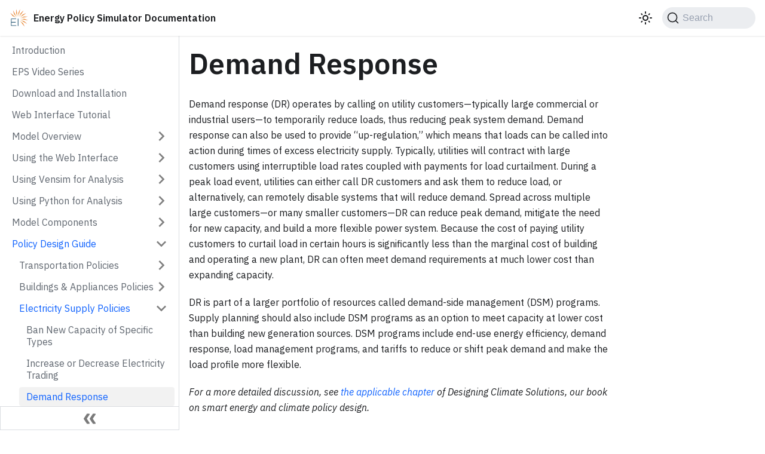

--- FILE ---
content_type: text/html; charset=utf-8
request_url: https://docs.energypolicy.solutions/demand-response
body_size: 4916
content:
<!doctype html>
<html lang="en" dir="ltr" class="docs-wrapper docs-doc-page docs-version-current plugin-docs plugin-id-default docs-doc-id-demand-response">
<head>
<meta charset="UTF-8">
<meta name="generator" content="Docusaurus v2.4.1">
<title data-rh="true">Demand Response | Energy Policy Simulator Documentation</title><meta data-rh="true" name="viewport" content="width=device-width,initial-scale=1"><meta data-rh="true" name="twitter:card" content="summary_large_image"><meta data-rh="true" property="og:url" content="https://docs.energypolicy.solutions/demand-response"><meta data-rh="true" name="docusaurus_locale" content="en"><meta data-rh="true" name="docsearch:language" content="en"><meta data-rh="true" name="docusaurus_version" content="current"><meta data-rh="true" name="docusaurus_tag" content="docs-default-current"><meta data-rh="true" name="docsearch:version" content="current"><meta data-rh="true" name="docsearch:docusaurus_tag" content="docs-default-current"><meta data-rh="true" property="og:title" content="Demand Response | Energy Policy Simulator Documentation"><meta data-rh="true" name="description" content="Demand response (DR) operates by calling on utility customers—typically large commercial or industrial users—to temporarily reduce loads, thus reducing peak system demand.  Demand response can also be used to provide “up-regulation,” which means that loads can be called into action during times of excess electricity supply.  Typically, utilities will contract with large customers using interruptible load rates coupled with payments for load curtailment.  During a peak load event, utilities can either call DR customers and ask them to reduce load, or alternatively, can remotely disable systems that will reduce demand.  Spread across multiple large customers—or many smaller customers—DR can reduce peak demand, mitigate the need for new capacity, and build a more flexible power system.  Because the cost of paying utility customers to curtail load in certain hours is significantly less than the marginal cost of building and operating a new plant, DR can often meet demand requirements at much lower cost than expanding capacity."><meta data-rh="true" property="og:description" content="Demand response (DR) operates by calling on utility customers—typically large commercial or industrial users—to temporarily reduce loads, thus reducing peak system demand.  Demand response can also be used to provide “up-regulation,” which means that loads can be called into action during times of excess electricity supply.  Typically, utilities will contract with large customers using interruptible load rates coupled with payments for load curtailment.  During a peak load event, utilities can either call DR customers and ask them to reduce load, or alternatively, can remotely disable systems that will reduce demand.  Spread across multiple large customers—or many smaller customers—DR can reduce peak demand, mitigate the need for new capacity, and build a more flexible power system.  Because the cost of paying utility customers to curtail load in certain hours is significantly less than the marginal cost of building and operating a new plant, DR can often meet demand requirements at much lower cost than expanding capacity."><link data-rh="true" rel="icon" href="/img/favicon.ico"><link data-rh="true" rel="canonical" href="https://docs.energypolicy.solutions/demand-response"><link data-rh="true" rel="alternate" href="https://docs.energypolicy.solutions/demand-response" hreflang="en"><link data-rh="true" rel="alternate" href="https://docs.energypolicy.solutions/demand-response" hreflang="x-default"><link data-rh="true" rel="preconnect" href="https://JX5PCLQY4G-dsn.algolia.net" crossorigin="anonymous"><link rel="search" type="application/opensearchdescription+xml" title="Energy Policy Simulator Documentation" href="/opensearch.xml"><link rel="stylesheet" href="/assets/css/styles.82b63d09.css">
<link rel="preload" href="/assets/js/runtime~main.c717e01f.js" as="script">
<link rel="preload" href="/assets/js/main.3455d050.js" as="script">
</head>
<body class="navigation-with-keyboard">
<script>!function(){function t(t){document.documentElement.setAttribute("data-theme",t)}var e=function(){var t=null;try{t=new URLSearchParams(window.location.search).get("docusaurus-theme")}catch(t){}return t}()||function(){var t=null;try{t=localStorage.getItem("theme")}catch(t){}return t}();t(null!==e?e:"light")}()</script><div id="__docusaurus">
<div role="region" aria-label="Skip to main content"><a class="skipToContent_HXHs" href="#__docusaurus_skipToContent_fallback">Skip to main content</a></div><nav aria-label="Main" class="navbar navbar--fixed-top"><div class="navbar__inner"><div class="navbar__items"><a class="navbar__brand" href="/"><div class="navbar__logo"><img src="/img/icon.svg" alt="EPS icon" class="themedImage_0fEI themedImage--light_wupR"><img src="/img/icon.svg" alt="EPS icon" class="themedImage_0fEI themedImage--dark_r71n"></div><b class="navbar__title text--truncate">Energy Policy Simulator Documentation</b></a></div><div class="navbar__items navbar__items--right"><div class="toggle_WSOz colorModeToggle_VdtP"><button class="clean-btn toggleButton_Kgd1 toggleButtonDisabled_lu95" type="button" disabled="" title="Switch between dark and light mode (currently light mode)" aria-label="Switch between dark and light mode (currently light mode)" aria-live="polite"><svg viewBox="0 0 24 24" width="24" height="24" class="lightToggleIcon_qyhR"><path fill="currentColor" d="M12,9c1.65,0,3,1.35,3,3s-1.35,3-3,3s-3-1.35-3-3S10.35,9,12,9 M12,7c-2.76,0-5,2.24-5,5s2.24,5,5,5s5-2.24,5-5 S14.76,7,12,7L12,7z M2,13l2,0c0.55,0,1-0.45,1-1s-0.45-1-1-1l-2,0c-0.55,0-1,0.45-1,1S1.45,13,2,13z M20,13l2,0c0.55,0,1-0.45,1-1 s-0.45-1-1-1l-2,0c-0.55,0-1,0.45-1,1S19.45,13,20,13z M11,2v2c0,0.55,0.45,1,1,1s1-0.45,1-1V2c0-0.55-0.45-1-1-1S11,1.45,11,2z M11,20v2c0,0.55,0.45,1,1,1s1-0.45,1-1v-2c0-0.55-0.45-1-1-1C11.45,19,11,19.45,11,20z M5.99,4.58c-0.39-0.39-1.03-0.39-1.41,0 c-0.39,0.39-0.39,1.03,0,1.41l1.06,1.06c0.39,0.39,1.03,0.39,1.41,0s0.39-1.03,0-1.41L5.99,4.58z M18.36,16.95 c-0.39-0.39-1.03-0.39-1.41,0c-0.39,0.39-0.39,1.03,0,1.41l1.06,1.06c0.39,0.39,1.03,0.39,1.41,0c0.39-0.39,0.39-1.03,0-1.41 L18.36,16.95z M19.42,5.99c0.39-0.39,0.39-1.03,0-1.41c-0.39-0.39-1.03-0.39-1.41,0l-1.06,1.06c-0.39,0.39-0.39,1.03,0,1.41 s1.03,0.39,1.41,0L19.42,5.99z M7.05,18.36c0.39-0.39,0.39-1.03,0-1.41c-0.39-0.39-1.03-0.39-1.41,0l-1.06,1.06 c-0.39,0.39-0.39,1.03,0,1.41s1.03,0.39,1.41,0L7.05,18.36z"></path></svg><svg viewBox="0 0 24 24" width="24" height="24" class="darkToggleIcon_WG3k"><path fill="currentColor" d="M9.37,5.51C9.19,6.15,9.1,6.82,9.1,7.5c0,4.08,3.32,7.4,7.4,7.4c0.68,0,1.35-0.09,1.99-0.27C17.45,17.19,14.93,19,12,19 c-3.86,0-7-3.14-7-7C5,9.07,6.81,6.55,9.37,5.51z M12,3c-4.97,0-9,4.03-9,9s4.03,9,9,9s9-4.03,9-9c0-0.46-0.04-0.92-0.1-1.36 c-0.98,1.37-2.58,2.26-4.4,2.26c-2.98,0-5.4-2.42-5.4-5.4c0-1.81,0.89-3.42,2.26-4.4C12.92,3.04,12.46,3,12,3L12,3z"></path></svg></button></div><div class="searchBox_BttC"><button type="button" class="DocSearch DocSearch-Button" aria-label="Search (Command+K)"><span class="DocSearch-Button-Container"><svg width="20" height="20" class="DocSearch-Search-Icon" viewBox="0 0 20 20" aria-hidden="true"><path d="M14.386 14.386l4.0877 4.0877-4.0877-4.0877c-2.9418 2.9419-7.7115 2.9419-10.6533 0-2.9419-2.9418-2.9419-7.7115 0-10.6533 2.9418-2.9419 7.7115-2.9419 10.6533 0 2.9419 2.9418 2.9419 7.7115 0 10.6533z" stroke="currentColor" fill="none" fill-rule="evenodd" stroke-linecap="round" stroke-linejoin="round"></path></svg><span class="DocSearch-Button-Placeholder">Search</span></span><span class="DocSearch-Button-Keys"></span></button></div></div></div><div role="presentation" class="navbar-sidebar__backdrop"></div></nav><div id="__docusaurus_skipToContent_fallback" class="main-wrapper mainWrapper_Fcg8 docsWrapper_YoR6"><button aria-label="Scroll back to top" class="clean-btn theme-back-to-top-button backToTopButton_RGAP" type="button"></button><div class="docPage_Ocl8"><aside class="theme-doc-sidebar-container docSidebarContainer_EV3b"><div class="sidebarViewport_BNwU"><div class="sidebar_NPfN"><nav aria-label="Docs sidebar" class="menu thin-scrollbar menu_mxqU"><ul class="theme-doc-sidebar-menu menu__list"><li class="theme-doc-sidebar-item-link theme-doc-sidebar-item-link-level-1 menu__list-item"><a class="menu__link" href="/">Introduction</a></li><li class="theme-doc-sidebar-item-link theme-doc-sidebar-item-link-level-1 menu__list-item"><a class="menu__link" href="/video-series">EPS Video Series</a></li><li class="theme-doc-sidebar-item-link theme-doc-sidebar-item-link-level-1 menu__list-item"><a class="menu__link" href="/download">Download and Installation</a></li><li class="theme-doc-sidebar-item-link theme-doc-sidebar-item-link-level-1 menu__list-item"><a class="menu__link" href="/online-model-tutorial">Web Interface Tutorial</a></li><li class="theme-doc-sidebar-item-category theme-doc-sidebar-item-category-level-1 menu__list-item menu__list-item--collapsed"><div class="menu__list-item-collapsible"><a class="menu__link menu__link--sublist menu__link--sublist-caret" aria-expanded="false" href="/architectural-design">Model Overview</a></div></li><li class="theme-doc-sidebar-item-category theme-doc-sidebar-item-category-level-1 menu__list-item menu__list-item--collapsed"><div class="menu__list-item-collapsible"><a class="menu__link menu__link--sublist menu__link--sublist-caret" aria-expanded="false" href="/online-model-tutorial">Using the Web Interface</a></div></li><li class="theme-doc-sidebar-item-category theme-doc-sidebar-item-category-level-1 menu__list-item menu__list-item--collapsed"><div class="menu__list-item-collapsible"><a class="menu__link menu__link--sublist menu__link--sublist-caret" aria-expanded="false" href="/how-to-conduct-analysis">Using Vensim for Analysis</a></div></li><li class="theme-doc-sidebar-item-category theme-doc-sidebar-item-category-level-1 menu__list-item menu__list-item--collapsed"><div class="menu__list-item-collapsible"><a class="menu__link menu__link--sublist menu__link--sublist-caret" aria-expanded="false" href="/automated-analysis">Using Python for Analysis</a></div></li><li class="theme-doc-sidebar-item-category theme-doc-sidebar-item-category-level-1 menu__list-item menu__list-item--collapsed"><div class="menu__list-item-collapsible"><a class="menu__link menu__link--sublist menu__link--sublist-caret" aria-expanded="false" href="/model-component-descriptions">Model Components</a></div></li><li class="theme-doc-sidebar-item-category theme-doc-sidebar-item-category-level-1 menu__list-item"><div class="menu__list-item-collapsible"><a class="menu__link menu__link--sublist menu__link--sublist-caret menu__link--active" aria-expanded="true" href="/conventional-pollutant-standards">Policy Design Guide</a></div><ul style="display:block;overflow:visible;height:auto" class="menu__list"><li class="theme-doc-sidebar-item-category theme-doc-sidebar-item-category-level-2 menu__list-item menu__list-item--collapsed"><div class="menu__list-item-collapsible"><a class="menu__link menu__link--sublist menu__link--sublist-caret" aria-expanded="false" tabindex="0" href="/conventional-pollutant-standards">Transportation Policies</a></div></li><li class="theme-doc-sidebar-item-category theme-doc-sidebar-item-category-level-2 menu__list-item menu__list-item--collapsed"><div class="menu__list-item-collapsible"><a class="menu__link menu__link--sublist menu__link--sublist-caret" aria-expanded="false" tabindex="0" href="/building-component-electrification">Buildings &amp; Appliances Policies</a></div></li><li class="theme-doc-sidebar-item-category theme-doc-sidebar-item-category-level-2 menu__list-item"><div class="menu__list-item-collapsible"><a class="menu__link menu__link--sublist menu__link--sublist-caret menu__link--active" aria-expanded="true" tabindex="0" href="/ban-new-capacity">Electricity Supply Policies</a></div><ul style="display:block;overflow:visible;height:auto" class="menu__list"><li class="theme-doc-sidebar-item-link theme-doc-sidebar-item-link-level-3 menu__list-item"><a class="menu__link" tabindex="0" href="/ban-new-capacity">Ban New Capacity of Specific Types</a></li><li class="theme-doc-sidebar-item-link theme-doc-sidebar-item-link-level-3 menu__list-item"><a class="menu__link" tabindex="0" href="/electricity-imports-exports">Increase or Decrease Electricity Trading</a></li><li class="theme-doc-sidebar-item-link theme-doc-sidebar-item-link-level-3 menu__list-item"><a class="menu__link menu__link--active" aria-current="page" tabindex="0" href="/demand-response">Demand Response</a></li><li class="theme-doc-sidebar-item-link theme-doc-sidebar-item-link-level-3 menu__list-item"><a class="menu__link" tabindex="0" href="/early-retirement-of-power-plants">Early Retirement of Power Plants</a></li><li class="theme-doc-sidebar-item-link theme-doc-sidebar-item-link-level-3 menu__list-item"><a class="menu__link" tabindex="0" href="/grid-scale-electricity-storage">Grid-Scale Electricity Storage</a></li><li class="theme-doc-sidebar-item-link theme-doc-sidebar-item-link-level-3 menu__list-item"><a class="menu__link" tabindex="0" href="/electricity-imports-exports">Increase or Decrease Electricity Trading</a></li><li class="theme-doc-sidebar-item-link theme-doc-sidebar-item-link-level-3 menu__list-item"><a class="menu__link" tabindex="0" href="/increase-transmission">Increase Transmission</a></li><li class="theme-doc-sidebar-item-link theme-doc-sidebar-item-link-level-3 menu__list-item"><a class="menu__link" tabindex="0" href="/nuclear-lifetime-extension">Nuclear Plant Lifetime Extension</a></li><li class="theme-doc-sidebar-item-link theme-doc-sidebar-item-link-level-3 menu__list-item"><a class="menu__link" tabindex="0" href="/reduce-downtime">Reduce Plant Downtime</a></li><li class="theme-doc-sidebar-item-link theme-doc-sidebar-item-link-level-3 menu__list-item"><a class="menu__link" tabindex="0" href="/reduce-soft-costs">Reduce Soft Costs</a></li><li class="theme-doc-sidebar-item-link theme-doc-sidebar-item-link-level-3 menu__list-item"><a class="menu__link" tabindex="0" href="/reduce-tnd-losses">Reduce Transmission and Distribution Losses</a></li><li class="theme-doc-sidebar-item-link theme-doc-sidebar-item-link-level-3 menu__list-item"><a class="menu__link" tabindex="0" href="/renewable-portfolio-standard">Renewable Portfolio Standard</a></li><li class="theme-doc-sidebar-item-link theme-doc-sidebar-item-link-level-3 menu__list-item"><a class="menu__link" tabindex="0" href="/subsidy-for-electricity-production">Subsidy for Electricity Production</a></li></ul></li><li class="theme-doc-sidebar-item-category theme-doc-sidebar-item-category-level-2 menu__list-item menu__list-item--collapsed"><div class="menu__list-item-collapsible"><a class="menu__link menu__link--sublist menu__link--sublist-caret" aria-expanded="false" tabindex="0" href="/cement-clinker-substitution">Industry Policies</a></div></li><li class="theme-doc-sidebar-item-category theme-doc-sidebar-item-category-level-2 menu__list-item menu__list-item--collapsed"><div class="menu__list-item-collapsible"><a class="menu__link menu__link--sublist menu__link--sublist-caret" aria-expanded="false" tabindex="0" href="/afforestation-and-reforestation">Agriculture, Land Use, and Forestry Policies</a></div></li><li class="theme-doc-sidebar-item-category theme-doc-sidebar-item-category-level-2 menu__list-item menu__list-item--collapsed"><div class="menu__list-item-collapsible"><a class="menu__link menu__link--sublist menu__link--sublist-caret" aria-expanded="false" tabindex="0" href="/convert-non-chp-heat-production">District Heat and Hydrogen Policies</a></div></li><li class="theme-doc-sidebar-item-category theme-doc-sidebar-item-category-level-2 menu__list-item menu__list-item--collapsed"><div class="menu__list-item-collapsible"><a class="menu__link menu__link--sublist menu__link--sublist-caret" aria-expanded="false" tabindex="0" href="/carbon-capture-and-sequestration">Cross-Sector Policies</a></div></li><li class="theme-doc-sidebar-item-category theme-doc-sidebar-item-category-level-2 menu__list-item menu__list-item--collapsed"><div class="menu__list-item-collapsible"><a class="menu__link menu__link--sublist menu__link--sublist-caret" aria-expanded="false" tabindex="0" href="/direct-air-capture">R&amp;D Policies</a></div></li></ul></li><li class="theme-doc-sidebar-item-category theme-doc-sidebar-item-category-level-1 menu__list-item menu__list-item--collapsed"><div class="menu__list-item-collapsible"><a class="menu__link menu__link--sublist menu__link--sublist-caret" aria-expanded="false" href="/us-state-eps-methodology">Model Regions</a></div></li><li class="theme-doc-sidebar-item-category theme-doc-sidebar-item-category-level-1 menu__list-item menu__list-item--collapsed"><div class="menu__list-item-collapsible"><a class="menu__link menu__link--sublist menu__link--sublist-caret" aria-expanded="false" href="/carbon-tax-revenue-use">Deprecated Documentation</a></div></li><li class="theme-doc-sidebar-item-link theme-doc-sidebar-item-link-level-1 menu__list-item"><a class="menu__link" href="/software-license">Software License</a></li><li class="theme-doc-sidebar-item-link theme-doc-sidebar-item-link-level-1 menu__list-item"><a class="menu__link" href="/models/us#version-history">Version History</a></li><li class="theme-doc-sidebar-item-link theme-doc-sidebar-item-link-level-1 menu__list-item"><a class="menu__link" href="/contact">Contact Us</a></li></ul></nav><button type="button" title="Collapse sidebar" aria-label="Collapse sidebar" class="button button--secondary button--outline collapseSidebarButton_oNFl"><svg width="20" height="20" aria-hidden="true" class="collapseSidebarButtonIcon_k256"><g fill="#7a7a7a"><path d="M9.992 10.023c0 .2-.062.399-.172.547l-4.996 7.492a.982.982 0 01-.828.454H1c-.55 0-1-.453-1-1 0-.2.059-.403.168-.551l4.629-6.942L.168 3.078A.939.939 0 010 2.528c0-.548.45-.997 1-.997h2.996c.352 0 .649.18.828.45L9.82 9.472c.11.148.172.347.172.55zm0 0"></path><path d="M19.98 10.023c0 .2-.058.399-.168.547l-4.996 7.492a.987.987 0 01-.828.454h-3c-.547 0-.996-.453-.996-1 0-.2.059-.403.168-.551l4.625-6.942-4.625-6.945a.939.939 0 01-.168-.55 1 1 0 01.996-.997h3c.348 0 .649.18.828.45l4.996 7.492c.11.148.168.347.168.55zm0 0"></path></g></svg></button></div></div></aside><main class="docMainContainer_Drv2"><div class="container padding-top--md padding-bottom--lg"><div class="row"><div class="col docItemCol_aeZ_"><div class="docItemContainer_CeH6"><article><div class="theme-doc-markdown markdown"><header><h1>Demand Response</h1></header><p>Demand response (DR) operates by calling on utility customers—typically large commercial or industrial users—to temporarily reduce loads, thus reducing peak system demand.  Demand response can also be used to provide “up-regulation,” which means that loads can be called into action during times of excess electricity supply.  Typically, utilities will contract with large customers using interruptible load rates coupled with payments for load curtailment.  During a peak load event, utilities can either call DR customers and ask them to reduce load, or alternatively, can remotely disable systems that will reduce demand.  Spread across multiple large customers—or many smaller customers—DR can reduce peak demand, mitigate the need for new capacity, and build a more flexible power system.  Because the cost of paying utility customers to curtail load in certain hours is significantly less than the marginal cost of building and operating a new plant, DR can often meet demand requirements at much lower cost than expanding capacity.</p><p>DR is part of a larger portfolio of resources called demand-side management (DSM) programs. Supply planning should also include DSM programs as an option to meet capacity at lower cost than building new generation sources.  DSM programs include end-use energy efficiency, demand response, load management programs, and tariffs to reduce or shift peak demand and make the load profile more flexible.</p><p><em>For a more detailed discussion, see <a href="/dcs/policies/complementary-electricity-policies/">the applicable chapter</a> of Designing Climate Solutions, our book on smart energy and climate policy design.</em></p></div></article><nav class="pagination-nav docusaurus-mt-lg" aria-label="Docs pages"><a class="pagination-nav__link pagination-nav__link--prev" href="/electricity-imports-exports"><div class="pagination-nav__sublabel">Previous</div><div class="pagination-nav__label">Increase or Decrease Electricity Trading</div></a><a class="pagination-nav__link pagination-nav__link--next" href="/early-retirement-of-power-plants"><div class="pagination-nav__sublabel">Next</div><div class="pagination-nav__label">Early Retirement of Power Plants</div></a></nav></div></div></div></div></main></div></div><footer class="footer footer--dark"><div class="container container-fluid"><div class="footer__bottom text--center"><div class="footer__copyright">Copyright © 2026 Energy Innovation. All rights reserved.</div></div></div></footer></div>
<script src="/assets/js/runtime~main.c717e01f.js"></script>
<script src="/assets/js/main.3455d050.js"></script>
</body>
</html>

--- FILE ---
content_type: application/javascript; charset=utf-8
request_url: https://docs.energypolicy.solutions/assets/js/213b291d.0166013a.js
body_size: 1915
content:
"use strict";(self.webpackChunkeps_docs=self.webpackChunkeps_docs||[]).push([[5595],{29700:(e,t,r)=>{r.r(t),r.d(t,{assets:()=>l,contentTitle:()=>i,default:()=>u,frontMatter:()=>o,metadata:()=>s,toc:()=>c});var n=r(44320),a=(r(37953),r(58860));const o={title:"Demand Response"},i=void 0,s={unversionedId:"demand-response",id:"demand-response",title:"Demand Response",description:"Demand response (DR) operates by calling on utility customers\u2014typically large commercial or industrial users\u2014to temporarily reduce loads, thus reducing peak system demand.  Demand response can also be used to provide \u201cup-regulation,\u201d which means that loads can be called into action during times of excess electricity supply.  Typically, utilities will contract with large customers using interruptible load rates coupled with payments for load curtailment.  During a peak load event, utilities can either call DR customers and ask them to reduce load, or alternatively, can remotely disable systems that will reduce demand.  Spread across multiple large customers\u2014or many smaller customers\u2014DR can reduce peak demand, mitigate the need for new capacity, and build a more flexible power system.  Because the cost of paying utility customers to curtail load in certain hours is significantly less than the marginal cost of building and operating a new plant, DR can often meet demand requirements at much lower cost than expanding capacity.",source:"@site/docs/demand-response.md",sourceDirName:".",slug:"/demand-response",permalink:"/demand-response",draft:!1,tags:[],version:"current",frontMatter:{title:"Demand Response"},sidebar:"epsSidebar",previous:{title:"Increase or Decrease Electricity Trading",permalink:"/electricity-imports-exports"},next:{title:"Early Retirement of Power Plants",permalink:"/early-retirement-of-power-plants"}},l={},c=[],p={toc:c},d="wrapper";function u({components:e,...t}){return(0,a.yg)(d,(0,n.A)({},p,t,{components:e,mdxType:"MDXLayout"}),(0,a.yg)("p",null,"Demand response (DR) operates by calling on utility customers\u2014typically large commercial or industrial users\u2014to temporarily reduce loads, thus reducing peak system demand.  Demand response can also be used to provide \u201cup-regulation,\u201d which means that loads can be called into action during times of excess electricity supply.  Typically, utilities will contract with large customers using interruptible load rates coupled with payments for load curtailment.  During a peak load event, utilities can either call DR customers and ask them to reduce load, or alternatively, can remotely disable systems that will reduce demand.  Spread across multiple large customers\u2014or many smaller customers\u2014DR can reduce peak demand, mitigate the need for new capacity, and build a more flexible power system.  Because the cost of paying utility customers to curtail load in certain hours is significantly less than the marginal cost of building and operating a new plant, DR can often meet demand requirements at much lower cost than expanding capacity."),(0,a.yg)("p",null,"DR is part of a larger portfolio of resources called demand-side management (DSM) programs. Supply planning should also include DSM programs as an option to meet capacity at lower cost than building new generation sources.  DSM programs include end-use energy efficiency, demand response, load management programs, and tariffs to reduce or shift peak demand and make the load profile more flexible."),(0,a.yg)("p",null,(0,a.yg)("em",{parentName:"p"},"For a more detailed discussion, see ",(0,a.yg)("a",{parentName:"em",href:"/dcs/policies/complementary-electricity-policies/"},"the applicable chapter")," of Designing Climate Solutions, our book on smart energy and climate policy design.")))}u.isMDXComponent=!0},58860:(e,t,r)=>{r.d(t,{xA:()=>p,yg:()=>y});var n=r(37953);function a(e,t,r){return t in e?Object.defineProperty(e,t,{value:r,enumerable:!0,configurable:!0,writable:!0}):e[t]=r,e}function o(e,t){var r=Object.keys(e);if(Object.getOwnPropertySymbols){var n=Object.getOwnPropertySymbols(e);t&&(n=n.filter(function(t){return Object.getOwnPropertyDescriptor(e,t).enumerable})),r.push.apply(r,n)}return r}function i(e){for(var t=1;t<arguments.length;t++){var r=null!=arguments[t]?arguments[t]:{};t%2?o(Object(r),!0).forEach(function(t){a(e,t,r[t])}):Object.getOwnPropertyDescriptors?Object.defineProperties(e,Object.getOwnPropertyDescriptors(r)):o(Object(r)).forEach(function(t){Object.defineProperty(e,t,Object.getOwnPropertyDescriptor(r,t))})}return e}function s(e,t){if(null==e)return{};var r,n,a=function(e,t){if(null==e)return{};var r,n,a={},o=Object.keys(e);for(n=0;n<o.length;n++)r=o[n],t.indexOf(r)>=0||(a[r]=e[r]);return a}(e,t);if(Object.getOwnPropertySymbols){var o=Object.getOwnPropertySymbols(e);for(n=0;n<o.length;n++)r=o[n],t.indexOf(r)>=0||Object.prototype.propertyIsEnumerable.call(e,r)&&(a[r]=e[r])}return a}var l=n.createContext({}),c=function(e){var t=n.useContext(l),r=t;return e&&(r="function"==typeof e?e(t):i(i({},t),e)),r},p=function(e){var t=c(e.components);return n.createElement(l.Provider,{value:t},e.children)},d="mdxType",u={inlineCode:"code",wrapper:function(e){var t=e.children;return n.createElement(n.Fragment,{},t)}},m=n.forwardRef(function(e,t){var r=e.components,a=e.mdxType,o=e.originalType,l=e.parentName,p=s(e,["components","mdxType","originalType","parentName"]),d=c(r),m=a,y=d["".concat(l,".").concat(m)]||d[m]||u[m]||o;return r?n.createElement(y,i(i({ref:t},p),{},{components:r})):n.createElement(y,i({ref:t},p))});function y(e,t){var r=arguments,a=t&&t.mdxType;if("string"==typeof e||a){var o=r.length,i=new Array(o);i[0]=m;var s={};for(var l in t)hasOwnProperty.call(t,l)&&(s[l]=t[l]);s.originalType=e,s[d]="string"==typeof e?e:a,i[1]=s;for(var c=2;c<o;c++)i[c]=r[c];return n.createElement.apply(null,i)}return n.createElement.apply(null,r)}m.displayName="MDXCreateElement"}}]);

--- FILE ---
content_type: application/javascript; charset=utf-8
request_url: https://docs.energypolicy.solutions/assets/js/935f2afb.c0536189.js
body_size: 27947
content:
"use strict";(self.webpackChunkeps_docs=self.webpackChunkeps_docs||[]).push([[8581],{35610:e=>{e.exports=JSON.parse('{"pluginId":"default","version":"current","label":"Next","banner":null,"badge":false,"noIndex":false,"className":"docs-version-current","isLast":true,"docsSidebars":{"epsSidebar":[{"type":"link","label":"Introduction","href":"/","docId":"index"},{"type":"link","label":"EPS Video Series","href":"/video-series","docId":"video-series"},{"type":"link","label":"Download and Installation","href":"/download","docId":"download"},{"type":"link","label":"Web Interface Tutorial","href":"/online-model-tutorial","docId":"online-model-tutorial"},{"type":"category","label":"Model Overview","items":[{"type":"link","label":"Architectural Design","href":"/architectural-design","docId":"architectural-design"},{"type":"link","label":"The Included Input Data Set","href":"/input-data","docId":"input-data"},{"type":"link","label":"Assumptions and Limitations","href":"/assumptions","docId":"assumptions"},{"type":"link","label":"How the EPS Avoids Double Counting Policy Effects","href":"/how-the-eps-avoids-double-counting","docId":"how-the-eps-avoids-double-counting"},{"type":"link","label":"Comparing Results to Reality or Other Models","href":"/comparing-results","docId":"comparing-results"},{"type":"link","label":"Evaluating the Financial Costs or Benefits of a Policy Package","href":"/evaluating-package-financials","docId":"evaluating-package-financials"},{"type":"link","label":"Notes on Unit Conversion","href":"/unit-conversion","docId":"unit-conversion"},{"type":"link","label":"Remapping Subscript Elements","href":"/remapping","docId":"remapping"}],"collapsed":true,"collapsible":true},{"type":"category","label":"Using the Web Interface","items":[{"type":"link","label":"Web Interface Tutorial","href":"/online-model-tutorial","docId":"online-model-tutorial"},{"type":"link","label":"Output Graphs Available in the Web Interface","href":"/web-interface-graphs","docId":"web-interface-graphs"},{"type":"link","label":"Calculating Wedge Diagrams and Cost Curves","href":"/calculating-wedge-diagrams-and-cost-curves","docId":"calculating-wedge-diagrams-and-cost-curves"},{"type":"link","label":"Background and Technical Info","href":"/background-and-technical-info","docId":"background-and-technical-info"},{"type":"link","label":"Web App Hosting and Integration into a Partner\'s Website","href":"/integrating-the-web-app","docId":"integrating-the-web-app"},{"type":"link","label":"EPS Federal Policy Repeal and Rollback Scenario Guide","href":"/repeal-documentation","docId":"repeal-documentation"}],"collapsed":true,"collapsible":true},{"type":"category","label":"Using Vensim for Analysis","items":[{"type":"link","label":"How to Conduct Analysis in Vensim Model Reader","href":"/how-to-conduct-analysis","docId":"how-to-conduct-analysis"},{"type":"link","label":"Running the Model and Setting Policy Levers","href":"/running-the-model","docId":"running-the-model"},{"type":"link","label":"Visualizing Output","href":"/visualizing-output","docId":"visualizing-output"},{"type":"link","label":"Creating and Managing Scenarios","href":"/creating-and-managing-scenarios","docId":"creating-and-managing-scenarios"},{"type":"link","label":"Adjusting Policy Implementation Schedules","href":"/adjusting-plcy-impl-schd","docId":"adjusting-plcy-impl-schd"},{"type":"link","label":"Troubleshooting Vensim Model Reader Issues","href":"/troubleshooting-vensim","docId":"troubleshooting-vensim"}],"collapsed":true,"collapsible":true},{"type":"category","label":"Using Python for Analysis","items":[{"type":"link","label":"Automated Analysis with Python Scripts","href":"/automated-analysis","docId":"automated-analysis"},{"type":"link","label":"Selecting Output Variables for a Python Script","href":"/selecting-output-variables","docId":"selecting-output-variables"},{"type":"link","label":"Logging Output for Multiple Scenarios","href":"/logging-output","docId":"logging-output"},{"type":"link","label":"Testing Policy Combinations","href":"/testing-policy-combinations","docId":"testing-policy-combinations"},{"type":"link","label":"Simulating a Cap-and-Trade Policy","href":"/simulating-cap-and-trade","docId":"simulating-cap-and-trade"}],"collapsed":true,"collapsible":true},{"type":"category","label":"Model Components","items":[{"type":"link","label":"Introduction","href":"/model-component-descriptions","docId":"model-component-descriptions"},{"type":"link","label":"Transportation Sector (main)","href":"/transportation-sector-main","docId":"transportation-sector-main"},{"type":"link","label":"Transportation Sector (cash flow)","href":"/transportation-sector-cash","docId":"transportation-sector-cash"},{"type":"link","label":"Electricity Sector (main)","href":"/electricity-sector-main","docId":"electricity-sector-main"},{"type":"link","label":"Electricity Sector (cash flow)","href":"/electricity-sector-cash","docId":"electricity-sector-cash"},{"type":"link","label":"Buildings Sector (main)","href":"/buildings-sector-main","docId":"buildings-sector-main"},{"type":"link","label":"Buildings Sector (cash flow)","href":"/buildings-sector-cash","docId":"buildings-sector-cash"},{"type":"link","label":"Industry & Agriculture Sector (main)","href":"/industry-ag-main","docId":"industry-ag-main"},{"type":"link","label":"Industry & Agriculture Sector (cash flow)","href":"/industry-ag-cash","docId":"industry-ag-cash"},{"type":"link","label":"District Heating","href":"/district-heating","docId":"district-heating"},{"type":"link","label":"Hydrogen Supply","href":"/hydrogen-supply","docId":"hydrogen-supply"},{"type":"link","label":"Land Use, Land Use Change, and Forestry","href":"/lulucf","docId":"lulucf"},{"type":"link","label":"Carbon Capture and Sequestration","href":"/ccs","docId":"ccs"},{"type":"link","label":"Geoengineering","href":"/geoengineering","docId":"geoengineering"},{"type":"link","label":"Fuels","href":"/fuels","docId":"fuels"},{"type":"link","label":"Endogenous Learning","href":"/endogenous-learning","docId":"endogenous-learning"},{"type":"link","label":"Cross-Sector Totals","href":"/cross-sector-totals","docId":"cross-sector-totals"},{"type":"link","label":"Input-Output Model","href":"/io-model","docId":"io-model"},{"type":"link","label":"Macroeconomic Feedbacks","href":"/macro-feedbacks","docId":"macro-feedbacks"},{"type":"link","label":"Cost Outputs","href":"/cost-outputs","docId":"cost-outputs"},{"type":"link","label":"Public Health and Additional Outputs","href":"/additional-outputs","docId":"additional-outputs"},{"type":"link","label":"Web Application Support Variables","href":"/web-app-support","docId":"web-app-support"},{"type":"link","label":"Debugging Assistance","href":"/debugging-assistance","docId":"debugging-assistance"}],"collapsed":true,"collapsible":true},{"type":"category","label":"Policy Design Guide","items":[{"type":"category","label":"Transportation Policies","items":[{"type":"link","label":"Conventional Pollutant Standards for Vehicles","href":"/conventional-pollutant-standards","docId":"conventional-pollutant-standards"},{"type":"link","label":"EV Charger Deployment","href":"/ev-charger-deployment","docId":"ev-charger-deployment"},{"type":"link","label":"Zero-Emission Vehicle Sales Standard","href":"/ev-mandate","docId":"ev-mandate"},{"type":"link","label":"Electric Vehicle Subsidies","href":"/ev-subsidy","docId":"ev-subsidy"},{"type":"link","label":"Feebate","href":"/feebate","docId":"feebate"},{"type":"link","label":"Fuel Economy Standard","href":"/fuel-economy-standard","docId":"fuel-economy-standard"},{"type":"link","label":"Hydrogen Vehicle Sales Standard","href":"/hydrogen-vehicle-mandate","docId":"hydrogen-vehicle-mandate"},{"type":"link","label":"Low Carbon Fuel Standard","href":"/low-carbon-fuel-standard","docId":"low-carbon-fuel-standard"},{"type":"link","label":"Reduce EV Range Anxiety and Charging Time","href":"/reduce-range-anxiety-charging-time","docId":"reduce-range-anxiety-charging-time"},{"type":"link","label":"Transportation Demand Management","href":"/transportation-demand-management","docId":"transportation-demand-management"}],"collapsed":true,"collapsible":true},{"type":"category","label":"Buildings & Appliances Policies","items":[{"type":"link","label":"Building Component Electrification","href":"/building-component-electrification","docId":"building-component-electrification"},{"type":"link","label":"Building Energy Efficiency Standards","href":"/building-energy-efficiency-standards","docId":"building-energy-efficiency-standards"},{"type":"link","label":"Contractor Training","href":"/contractor-training","docId":"contractor-training"},{"type":"link","label":"Distributed Solar Carve-Out","href":"/solar-carve-out","docId":"solar-carve-out"},{"type":"link","label":"Distributed Solar Subsidy","href":"/distributed-solar-subsidy","docId":"distributed-solar-subsidy"},{"type":"link","label":"Improved Labeling","href":"/improved-labeling","docId":"improved-labeling"},{"type":"link","label":"Increased Retrofitting","href":"/increased-retrofitting","docId":"increased-retrofitting"},{"type":"link","label":"Rebate for Efficient Products","href":"/rebate-for-efficient-products","docId":"rebate-for-efficient-products"}],"collapsed":true,"collapsible":true},{"type":"category","label":"Electricity Supply Policies","items":[{"type":"link","label":"Ban New Capacity of Specific Types","href":"/ban-new-capacity","docId":"ban-new-capacity"},{"type":"link","label":"Increase or Decrease Electricity Trading","href":"/electricity-imports-exports","docId":"electricity-imports-exports"},{"type":"link","label":"Demand Response","href":"/demand-response","docId":"demand-response"},{"type":"link","label":"Early Retirement of Power Plants","href":"/early-retirement-of-power-plants","docId":"early-retirement-of-power-plants"},{"type":"link","label":"Grid-Scale Electricity Storage","href":"/grid-scale-electricity-storage","docId":"grid-scale-electricity-storage"},{"type":"link","label":"Increase or Decrease Electricity Trading","href":"/electricity-imports-exports","docId":"electricity-imports-exports"},{"type":"link","label":"Increase Transmission","href":"/increase-transmission","docId":"increase-transmission"},{"type":"link","label":"Nuclear Plant Lifetime Extension","href":"/nuclear-lifetime-extension","docId":"nuclear-lifetime-extension"},{"type":"link","label":"Reduce Plant Downtime","href":"/reduce-downtime","docId":"reduce-downtime"},{"type":"link","label":"Reduce Soft Costs","href":"/reduce-soft-costs","docId":"reduce-soft-costs"},{"type":"link","label":"Reduce Transmission and Distribution Losses","href":"/reduce-tnd-losses","docId":"reduce-tnd-losses"},{"type":"link","label":"Renewable Portfolio Standard","href":"/renewable-portfolio-standard","docId":"renewable-portfolio-standard"},{"type":"link","label":"Subsidy for Electricity Production","href":"/subsidy-for-electricity-production","docId":"subsidy-for-electricity-production"}],"collapsed":true,"collapsible":true},{"type":"category","label":"Industry Policies","items":[{"type":"link","label":"Cement Clinker Substitution","href":"/cement-clinker-substitution","docId":"cement-clinker-substitution"},{"type":"link","label":"Cogeneration and Waste Heat Recovery","href":"/cogeneration-and-waste-heat-recovery","docId":"cogeneration-and-waste-heat-recovery"},{"type":"link","label":"Early Retirement of Industrial Facilities","href":"/early-retirement-of-industrial-facilities","docId":"early-retirement-of-industrial-facilities"},{"type":"link","label":"Industry Energy Efficiency Standards","href":"/industry-energy-efficiency-standards","docId":"industry-energy-efficiency-standards"},{"type":"link","label":"Improved System Design","href":"/improved-system-design","docId":"improved-system-design"},{"type":"link","label":"Industrial Electrification and Hydrogen","href":"/industry-elec-and-hydrogen","docId":"industry-elec-and-hydrogen"},{"type":"link","label":"Material Efficiency, Longevity, and Re-Use","href":"/material-efficiency-longevity-reuse","docId":"material-efficiency-longevity-reuse"},{"type":"link","label":"Methane Capture","href":"/methane-capture","docId":"methane-capture"},{"type":"link","label":"Methane Destruction","href":"/methane-destruction","docId":"methane-destruction"},{"type":"link","label":"F-Gas Measures","href":"/avoid-f-gases","docId":"avoid-f-gases"},{"type":"link","label":"Reduce Fossil Fuel Exports","href":"/reduce-fuel-exports","docId":"reduce-fuel-exports"},{"type":"link","label":"Water Conservation and Waste Reduction","href":"/water-conservation-waste-reduction","docId":"water-conservation-waste-reduction"},{"type":"link","label":"Worker Training","href":"/worker-training","docId":"worker-training"}],"collapsed":true,"collapsible":true},{"type":"category","label":"Agriculture, Land Use, and Forestry Policies","items":[{"type":"link","label":"Afforestation and Reforestation","href":"/afforestation-and-reforestation","docId":"afforestation-and-reforestation"},{"type":"link","label":"Avoid Deforestation","href":"/avoid-deforestation","docId":"avoid-deforestation"},{"type":"link","label":"Forest Restoration","href":"/forest-restoration","docId":"forest-restoration"},{"type":"link","label":"Forest Set-Asides","href":"/forest-set-asides","docId":"forest-set-asides"},{"type":"link","label":"Cropland Management","href":"/cropland-management","docId":"cropland-management"},{"type":"link","label":"Improved Forest Management","href":"/improved-forest-management","docId":"improved-forest-management"},{"type":"link","label":"Livestock Measures","href":"/livestock-measures","docId":"livestock-measures"},{"type":"link","label":"Peatland/Wetland Restoration","href":"/peatland-restoration","docId":"peatland-restoration"},{"type":"link","label":"Rice Cultivation Measures","href":"/rice-cultivation-measures","docId":"rice-cultivation-measures"},{"type":"link","label":"Shift to Non-Animal Products","href":"/shift-to-non-animal-products","docId":"shift-to-non-animal-products"}],"collapsed":true,"collapsible":true},{"type":"category","label":"District Heat and Hydrogen Policies","items":[{"type":"link","label":"Convert Non-CHP Heat Production","href":"/convert-non-chp-heat-production","docId":"convert-non-chp-heat-production"},{"type":"link","label":"District Heat Fuel Switching","href":"/district-heat-fuel-switching","docId":"district-heat-fuel-switching"},{"type":"link","label":"Switch Hydrogen Production Pathways","href":"/switch-hydrogen-production-pathway","docId":"switch-hydrogen-production-pathway"}],"collapsed":true,"collapsible":true},{"type":"category","label":"Cross-Sector Policies","items":[{"type":"link","label":"Carbon Capture and Sequestration","href":"/carbon-capture-and-sequestration","docId":"carbon-capture-and-sequestration"},{"type":"link","label":"Carbon Tax","href":"/carbon-tax","docId":"carbon-tax"},{"type":"link","label":"End Existing Subsidies","href":"/end-existing-subsidies","docId":"end-existing-subsidies"},{"type":"link","label":"Fuel Taxes","href":"/fuel-taxes","docId":"fuel-taxes"}],"collapsed":true,"collapsible":true},{"type":"category","label":"R&D Policies","items":[{"type":"link","label":"Direct Air Capture (DAC)","href":"/direct-air-capture","docId":"direct-air-capture"},{"type":"link","label":"Research and Development","href":"/research-and-development","docId":"research-and-development"}],"collapsed":true,"collapsible":true}],"collapsed":true,"collapsible":true},{"type":"category","label":"Model Regions","items":[{"type":"link","label":"State EPS Methodology","href":"/us-state-eps-methodology","docId":"us-state-eps-methodology"},{"type":"link","label":"Alabama","href":"/models/alabama","docId":"models/alabama"},{"type":"link","label":"Alberta","href":"/models/alberta","docId":"models/alberta"},{"type":"link","label":"Anhui","href":"/models/anhui","docId":"models/anhui"},{"type":"link","label":"Anhui \u2014 \u4e2d\u6587","href":"/models/anhui_zh","docId":"models/anhui_zh"},{"type":"link","label":"Arizona","href":"/models/arizona","docId":"models/arizona"},{"type":"link","label":"Arkansas","href":"/models/arkansas","docId":"models/arkansas"},{"type":"link","label":"Brazil","href":"/models/brazil","docId":"models/brazil"},{"type":"link","label":"California","href":"/models/california","docId":"models/california"},{"type":"link","label":"Canada","href":"/models/canada","docId":"models/canada"},{"type":"link","label":"Canada \u2014 Fran\xe7ais","href":"/models/canada_fr","docId":"models/canada_fr"},{"type":"link","label":"China (NCSC)","href":"/models/china","docId":"models/china"},{"type":"link","label":"China (NCSC) \u2014 \u4e2d\u6587","href":"/models/china_zh","docId":"models/china_zh"},{"type":"link","label":"China (iGDP)","href":"/models/china-igdp","docId":"models/china-igdp"},{"type":"link","label":"China (iGDP) \u2014 \u4e2d\u6587","href":"/models/china-igdp_zh","docId":"models/china-igdp_zh"},{"type":"link","label":"Chongqing","href":"/models/chongqing","docId":"models/chongqing"},{"type":"link","label":"Chongqing \u2014 \u4e2d\u6587","href":"/models/chongqing_zh","docId":"models/chongqing_zh"},{"type":"link","label":"Colorado","href":"/models/colorado","docId":"models/colorado"},{"type":"link","label":"Connecticut","href":"/models/connecticut","docId":"models/connecticut"},{"type":"link","label":"Delaware","href":"/models/delaware","docId":"models/delaware"},{"type":"link","label":"European Union","href":"/models/eu","docId":"models/eu"},{"type":"link","label":"Florida","href":"/models/florida","docId":"models/florida"},{"type":"link","label":"Georgia","href":"/models/georgia","docId":"models/georgia"},{"type":"link","label":"Guangdong","href":"/models/guangdong","docId":"models/guangdong"},{"type":"link","label":"Guangdong \u2014 \u4e2d\u6587","href":"/models/guangdong_zh","docId":"models/guangdong_zh"},{"type":"link","label":"Guangxi","href":"/models/guangxi","docId":"models/guangxi"},{"type":"link","label":"Guangxi \u2014 \u4e2d\u6587","href":"/models/guangxi_zh","docId":"models/guangxi_zh"},{"type":"link","label":"Hainan","href":"/models/hainan","docId":"models/hainan"},{"type":"link","label":"Hainan \u2014 \u4e2d\u6587","href":"/models/hainan_zh","docId":"models/hainan_zh"},{"type":"link","label":"Hong Kong","href":"/models/hongkong","docId":"models/hongkong"},{"type":"link","label":"Idaho","href":"/models/idaho","docId":"models/idaho"},{"type":"link","label":"Illinois","href":"/models/illinois","docId":"models/illinois"},{"type":"link","label":"India","href":"/models/india","docId":"models/india"},{"type":"link","label":"Indiana","href":"/models/indiana","docId":"models/indiana"},{"type":"link","label":"Indonesia","href":"/models/indonesia","docId":"models/indonesia"},{"type":"link","label":"Inner Mongolia","href":"/models/innermongolia","docId":"models/innermongolia"},{"type":"link","label":"Inner Mongolia \u2014 \u4e2d\u6587","href":"/models/innermongolia_zh","docId":"models/innermongolia_zh"},{"type":"link","label":"Iowa","href":"/models/iowa","docId":"models/iowa"},{"type":"link","label":"Jiangxi","href":"/models/jiangxi","docId":"models/jiangxi"},{"type":"link","label":"Jiangxi \u2014 \u4e2d\u6587","href":"/models/jiangxi_zh","docId":"models/jiangxi_zh"},{"type":"link","label":"Kansas","href":"/models/kansas","docId":"models/kansas"},{"type":"link","label":"Kentucky","href":"/models/kentucky","docId":"models/kentucky"},{"type":"link","label":"Louisiana","href":"/models/louisiana","docId":"models/louisiana"},{"type":"link","label":"Maine","href":"/models/maine","docId":"models/maine"},{"type":"link","label":"Maryland","href":"/models/maryland","docId":"models/maryland"},{"type":"link","label":"Massachusetts","href":"/models/massachusetts","docId":"models/massachusetts"},{"type":"link","label":"Mexico","href":"/models/mexico","docId":"models/mexico"},{"type":"link","label":"Michigan","href":"/models/michigan","docId":"models/michigan"},{"type":"link","label":"Minnesota","href":"/models/minnesota","docId":"models/minnesota"},{"type":"link","label":"Mississippi","href":"/models/mississippi","docId":"models/mississippi"},{"type":"link","label":"Missouri","href":"/models/missouri","docId":"models/missouri"},{"type":"link","label":"Montana","href":"/models/montana","docId":"models/montana"},{"type":"link","label":"Nebraska","href":"/models/nebraska","docId":"models/nebraska"},{"type":"link","label":"Nevada","href":"/models/nevada","docId":"models/nevada"},{"type":"link","label":"New Hampshire","href":"/models/newhampshire","docId":"models/newhampshire"},{"type":"link","label":"New Jersey","href":"/models/newjersey","docId":"models/newjersey"},{"type":"link","label":"New Mexico","href":"/models/newmexico","docId":"models/newmexico"},{"type":"link","label":"New York","href":"/models/newyork","docId":"models/newyork"},{"type":"link","label":"North Carolina","href":"/models/northcarolina","docId":"models/northcarolina"},{"type":"link","label":"North Dakota","href":"/models/northdakota","docId":"models/northdakota"},{"type":"link","label":"Ohio","href":"/models/ohio","docId":"models/ohio"},{"type":"link","label":"Oklahoma","href":"/models/oklahoma","docId":"models/oklahoma"},{"type":"link","label":"Oregon","href":"/models/oregon","docId":"models/oregon"},{"type":"link","label":"Pennsylvania","href":"/models/pennsylvania","docId":"models/pennsylvania"},{"type":"link","label":"Poland","href":"/models/poland","docId":"models/poland"},{"type":"link","label":"Rhode Island","href":"/models/rhodeisland","docId":"models/rhodeisland"},{"type":"link","label":"Saudi Arabia","href":"/models/saudiarabia","docId":"models/saudiarabia"},{"type":"link","label":"Saudi Arabia \u2014 \u0627\u0644\u0644\u063a\u0629 \u0627\u0644\u0639\u0631\u0628\u064a\u0629","href":"/models/saudiarabia_ar","docId":"models/saudiarabia_ar"},{"type":"link","label":"Shandong","href":"/models/shandong","docId":"models/shandong"},{"type":"link","label":"Shandong \u2014 \u4e2d\u6587","href":"/models/shandong_zh","docId":"models/shandong_zh"},{"type":"link","label":"Shanxi","href":"/models/shanxi","docId":"models/shanxi"},{"type":"link","label":"Shanxi \u2014 \u4e2d\u6587","href":"/models/shanxi_zh","docId":"models/shanxi_zh"},{"type":"link","label":"South Carolina","href":"/models/southcarolina","docId":"models/southcarolina"},{"type":"link","label":"South Dakota","href":"/models/southdakota","docId":"models/southdakota"},{"type":"link","label":"South Korea","href":"/models/southkorea","docId":"models/southkorea"},{"type":"link","label":"Tennessee","href":"/models/tennessee","docId":"models/tennessee"},{"type":"link","label":"Texas","href":"/models/texas","docId":"models/texas"},{"type":"link","label":"Tianjin","href":"/models/tianjin","docId":"models/tianjin"},{"type":"link","label":"Tianjin \u2014 \u4e2d\u6587","href":"/models/tianjin_zh","docId":"models/tianjin_zh"},{"type":"link","label":"United States","href":"/models/us","docId":"models/us"},{"type":"link","label":"Utah","href":"/models/utah","docId":"models/utah"},{"type":"link","label":"Vermont","href":"/models/vermont","docId":"models/vermont"},{"type":"link","label":"Virginia","href":"/models/virginia","docId":"models/virginia"},{"type":"link","label":"Washington","href":"/models/washington","docId":"models/washington"},{"type":"link","label":"West Virginia","href":"/models/westvirginia","docId":"models/westvirginia"},{"type":"link","label":"Wisconsin","href":"/models/wisconsin","docId":"models/wisconsin"},{"type":"link","label":"Wyoming","href":"/models/wyoming","docId":"models/wyoming"},{"type":"link","label":"Yunnan","href":"/models/yunnan","docId":"models/yunnan"},{"type":"link","label":"Yunnan \u2014 \u4e2d\u6587","href":"/models/yunnan_zh","docId":"models/yunnan_zh"},{"type":"link","label":"Zhejiang","href":"/models/zhejiang","docId":"models/zhejiang"}],"collapsed":true,"collapsible":true},{"type":"category","label":"Deprecated Documentation","items":[{"type":"link","label":"Notes on Carbon Tax Revenue Use","href":"/carbon-tax-revenue-use","docId":"carbon-tax-revenue-use"},{"type":"link","label":"Testing Policy Contributions to a Policy Package","href":"/testing-policy-contributions","docId":"testing-policy-contributions"}],"collapsed":true,"collapsible":true},{"type":"link","label":"Software License","href":"/software-license","docId":"software-license"},{"type":"link","label":"Version History","href":"/models/us#version-history"},{"type":"link","label":"Contact Us","href":"/contact","docId":"contact"}]},"docs":{"additional-outputs":{"id":"additional-outputs","title":"Public Health and Additional Outputs","description":"In addition to the totaled quantities available on the Cross-Sector Totals sheet and the Cost Outputs sheet, the Energy Policy Simulator (EPS) calculates numerous other outputs that are useful for understanding the full range of impacts of the modeled policy package.  A variety of these outputs are available on this sheet.","sidebar":"epsSidebar"},"adjusting-plcy-impl-schd":{"id":"adjusting-plcy-impl-schd","title":"Adjusting Policy Implementation Schedules","description":"The model allows the user to define a \\"schedule\\" according to which a policy will be implemented.  This feature allows users to phase in policies in any years they prefer, and according to any shape curve (linear, sigmoidal, etc.).  Additionally, it allows users to model policies that expire- for instance, by enabling a policy for a number of years, then disabling it at a later year during the model run.  In older EPS releases, policy implementation schedules can be edited using a spreadsheet program such as Microsoft Excel or Open Office.  As of EPS version 3.3.1, policy schedules are now managed by a single Python script rather than several large Excel files.  This allows policies to be added and changed more easily, policy schedules generated more quickly, and there is no longer any risk of policy properties not aligning across different Excel files.","sidebar":"epsSidebar"},"afforestation-and-reforestation":{"id":"afforestation-and-reforestation","title":"Afforestation and Reforestation","description":"Afforestation and reforestation policies are used to convert non-forested land back into forest. Afforestation in particular refers to converting land used for other purposes, for example rangeland or cropland, to forest. Reforestation refers to converting once-forested land that is no longer forested back into forestland.","sidebar":"epsSidebar"},"architectural-design":{"id":"architectural-design","title":"Architectural Design","description":"The Energy Policy Simulator (EPS) is a System Dynamics model that assesses the effects of numerous energy and environmental policies on a variety of metrics, including the emissions of 12 pollutants; cash flow changes for government, industry, and consumers; the composition of the electricity generation fleet; the usage of various fuels; lives saved from reduced particulate emissions; and more.  The model is designed to operate at national scale, but versions for states/provinces and cities have also been created.  It includes five major sectors: transportation, electricity supply, buildings, industry (including agriculture), and land use/forestry, each of which contains many variables and a variety of policies.  It also has a number of other components that cover additional emissions sources or sinks, or which give the model additional capabilities.  These include district heating, carbon capture and sequestration, research and development, fuels, hydrogen supply, geoengineering, and a variety of useful output metrics.  The model reports outputs at annual intervals.  A customizable policy implementation schedule allows for policies to be phased in with any given level of stringency in any particular year, as desired by the user.","sidebar":"epsSidebar"},"archived-releases":{"id":"archived-releases","title":"Archived Releases","description":"Past releases of the U.S. Energy Policy Simulator can be downloaded from the releases section of Energy Innovation\'s U.S. EPS GitHub repository.  The compressed \\"Source code\\" file below each release is the complete model package, including the Vensim model files, input data, and Python scripts.  (Note that to run the model, you will need to install Vensim Model Reader.  For help, see the instructions on the Download page.)"},"assumptions":{"id":"assumptions","title":"Assumptions and Limitations","description":"In order to create a computer model that is less complex than the real world, it is necessary to make a number of assumptions and simplifications.  Similarly, model capabilities and results may be affected by limitations in the available data.  This page documents some of the more important assumptions and limitations in the Energy Policy Simulator (EPS), to provide context when working with the model or interpreting its results.","sidebar":"epsSidebar"},"automated-analysis":{"id":"automated-analysis","title":"Automated Analysis with Python Scripts","description":"The Energy Policy Simulator (EPS) is distributed with several scripts written in the Python programming language.  The purpose of these scripts is to allow the model user to perform certain types of analysis or generate certain types of output that would be laborious to do manually.","sidebar":"epsSidebar"},"avoid-deforestation":{"id":"avoid-deforestation","title":"Avoid Deforestation","description":"Avoided deforestation requires implementing policies and practices that limit the legal or illegal removal of native forestland. There are a handful of options available to policymakers to try and reduce deforestation. These include: legally protecting forests through the creation of designated protected areas, requirements that private landholders maintain a minimum fraction of forest cover, and payments to landowners for providing environmental services through maintaining forest cover. All of these require rigorous monitoring and enforcement mechanisms in order to be effective.","sidebar":"epsSidebar"},"avoid-f-gases":{"id":"avoid-f-gases","title":"F-Gas Measures","description":"Among the most potent and longest-lived greenhouse gases are fluorinated gases, commonly referred to as F-gases.  F-gases are most frequently used as refrigerants.  Emissions from F-gases occur during product manufacturing as gases leak or are intentionally vented into the atmosphere, as well as via leaks over the lifetime of a product, and finally once the product is no longer in use if not disposed of properly.","sidebar":"epsSidebar"},"background-and-technical-info":{"id":"background-and-technical-info","title":"Background and Technical Info","description":"Purpose","sidebar":"epsSidebar"},"ban-new-capacity":{"id":"ban-new-capacity","title":"Ban New Capacity of Specific Types","description":"Policymakers may choose to prevent the construction or deployment of new electricity generating capacity of specific types, such as new coal-fired power plants.  A ban on new power plants may be motivated by concern about existing excess capacity, the need to lower emissions of damaging pollutants, or health and safety concerns.","sidebar":"epsSidebar"},"building-component-electrification":{"id":"building-component-electrification","title":"Building Component Electrification","description":"Building electrification policies require that certain new building equipment\u2014such as water heaters, furnaces, other heating equipment, stoves, and dryers\u2014use electricity as a fuel rather than other fuels like natural gas or fuel oil.  These kinds of building electrification policies are usually best achieved via building codes for new buildings as it is easier to mandate component electrification when a building is first being constructed.","sidebar":"epsSidebar"},"building-energy-efficiency-standards":{"id":"building-energy-efficiency-standards","title":"Building Energy Efficiency Standards","description":"Building codes and appliance standards require buildings or appliances to meet minimum energy efficiency criteria and are considered the most direct way to reduce building and appliance energy use.  Because manufacturers have no incentive to drive energy savings beyond a legally required standard, it is important that efficiency standards continuously improve and increase in stringency.  Requiring regular and predictable improvements drives further savings and encourages manufacturers to spend money on R&D as they can forecast the timing and requirements of the next update.","sidebar":"epsSidebar"},"buildings-sector-cash":{"id":"buildings-sector-cash","title":"Buildings Sector (cash flow)","description":"Change in Fuel Costs and Taxes","sidebar":"epsSidebar"},"buildings-sector-main":{"id":"buildings-sector-main","title":"Buildings Sector (main)","description":"General Notes","sidebar":"epsSidebar"},"calculating-wedge-diagrams-and-cost-curves":{"id":"calculating-wedge-diagrams-and-cost-curves","title":"Calculating Wedge Diagrams and Cost Curves","description":"The Energy Policy Simulator (EPS) can break apart a policy package and illustrate the effects of each component policy within that package.  The simulator produces two types of graphs of these policy-by-policy effects: wedge diagrams and cost curves.  Both graph types are available for total GHG emissions, and wedge diagrams (but not cost curves) are also available for sector-specific GHG emissions and for avoided premature deaths.","sidebar":"epsSidebar"},"carbon-capture-and-sequestration":{"id":"carbon-capture-and-sequestration","title":"Carbon Capture and Sequestration","description":"Carbon capture and storage (CCS) policies promote the use of CCS technologies at power plants and industrial facilities.  These policies typically consist of sector- or economy-wide carbon pricing policies, or emissions limits for facilities.","sidebar":"epsSidebar"},"carbon-tax":{"id":"carbon-tax","title":"Carbon Tax","description":"A carbon tax sets a price per ton of CO2 or CO2e emitted, and charges emitters based on their total emissions.  In the best designs, the tax is administered upstream on the largest emitters, and the cost is partially passed through based on the carbon content of products or input fuels. Maximum coverage of GHG emission sources, ideally capturing 100 percent of the market\u2014and therefore reduction opportunities\u2014reduces the scope for emissions leakage and promotes the policy\u2019s efficiency.","sidebar":"epsSidebar"},"carbon-tax-revenue-use":{"id":"carbon-tax-revenue-use","title":"Notes on Carbon Tax Revenue Use","description":"The Energy Policy Simulator (EPS) offers three options for the way in which revenues from the carbon tax policy may be handled.  Before discussing these options, it is helpful to have an understanding of the implementation of the carbon tax policy in the EPS.","sidebar":"epsSidebar"},"ccs":{"id":"ccs","title":"Carbon Capture and Sequestration","description":"General Notes","sidebar":"epsSidebar"},"cement-clinker-substitution":{"id":"cement-clinker-substitution","title":"Cement Clinker Substitution","description":"Cement clinker substitution occurs when clinker, the primary material used in cement manufacturing, is substituted with other cementitious materials, such as coal fly ash or blast furnace slag.  Because these materials are byproducts of other industrial and energy processes and can displace the need to create clinker, the use of these substitutes can significantly lower process emissions in cement manufacturing.","sidebar":"epsSidebar"},"clean-energy-standard":{"id":"clean-energy-standard","title":"Clean Energy Standard","description":"A Clean Energy Standard (CES) or Renewable Portfolio Standard (RPS) mandates a specific percentage of electricity to be produced from non-emitting sources each year.  A CES should stress continuous improvement by regularly ratcheting up the proportion of qualifying sources, beginning with a relatively modest increase over existing levels and steadily increasing over time.  This time horizon\u2014best when 20 years or longer\u2014provides time to incorporate non-emitting into the grid, helps overcome planning challenges, and sets clear goals for investors.  Programs should also specify that qualifying sources must be new or very recently built to avoid windfalls to existing generation.  CES programs guarantee a minimum market size relative to demand, reducing uncertainty for manufacturers and investors, and increasing potential returns for research and development in non-emitting technologies."},"cogeneration-and-waste-heat-recovery":{"id":"cogeneration-and-waste-heat-recovery","title":"Cogeneration and Waste Heat Recovery","description":"Cogeneration and waste heat recovery policies aim to increase the share of on-site generation at industrial facilities that comes from combined heat and power (CHP) plants.  CHP plants are much more efficient than conventional power plants because they capture and use the excess heat that is produced to generate steam.  In many cases, this process heat can be recovered on-site and used in other manufacturing processes, replacing the need for purchased heat.","sidebar":"epsSidebar"},"comparing-results":{"id":"comparing-results","title":"Comparing Results to Reality or Other Models","description":"We are sometimes asked about the validity of comparing results of the Energy Policy Simulator (EPS) to historical reality, or to outputs from other models, as a means of gauging the accuracy or performance of the EPS.  While comparisons with other models may be helpful, comparisons with reality are often problematic.  Some considerations to keep in mind regarding these comparisons are provided below.","sidebar":"epsSidebar"},"contact":{"id":"contact","title":"Contact Us","description":"If you have questions about the Energy Policy Solutions project or have interest in adapting the model to a new country or region, please email us at policy@energyinnovation.org.","sidebar":"epsSidebar"},"contractor-training":{"id":"contractor-training","title":"Contractor Training","description":"Contractor education and training programs increase contractor awareness and knowledge of building policies, programs, and other energy-saving opportunities.  Constructing a building correctly at the start eliminates several places for efficiency and performance loss one it is occupied.","sidebar":"epsSidebar"},"conventional-pollutant-standards":{"id":"conventional-pollutant-standards","title":"Conventional Pollutant Standards for Vehicles","description":"In addition to greenhouse gases (GHGs), fuel-burning vehicles emit other pollutants that are harmful to human health or the environment.  Examples include nitrogen oxides (NOX), sulfur oxides (SOX), particulate matter (PM), and volatile organic compounds (VOCs).  These are termed \\"conventional\\" pollutants.  Though some conventional pollutants have climate impacts (for instance, black carbon, a type of PM, contributes to global warming), people are primarily concerned about conventional pollutants for their impacts on human health and the local or regional environment near where the emissions occur.","sidebar":"epsSidebar"},"convert-non-chp-heat-production":{"id":"convert-non-chp-heat-production","title":"Convert Non-CHP Heat Production","description":"Combined Heat and Power (CHP) plants produce electricity and utilize the waste heat instead of discarding it, thereby making them more efficient than traditional power plants. Many cities use CHP or just heat plants to produce steam that is used to heat nearby buildings.","sidebar":"epsSidebar"},"cost-outputs":{"id":"cost-outputs","title":"Cost Outputs","description":"Note on the Cost of a Policy Package","sidebar":"epsSidebar"},"creating-and-managing-scenarios":{"id":"creating-and-managing-scenarios","title":"Creating and Managing Scenarios","description":"Vensim Model Reader allows you to save scenarios (model runs) under different names.  Multiple scenarios can be loaded by Vensim Model Reader at the same time, and output from each loaded scenario will be included on graphs and in tables of results.","sidebar":"epsSidebar"},"cropland-management":{"id":"cropland-management","title":"Cropland Management","description":"Growing crops generates greenhouse gas (GHG) emissions through the decomposition of organic matter in the soil and the application of fertilizer.","sidebar":"epsSidebar"},"cross-sector-totals":{"id":"cross-sector-totals","title":"Cross-Sector Totals","description":"General Notes","sidebar":"epsSidebar"},"debugging-assistance":{"id":"debugging-assistance","title":"Debugging Assistance","description":"Intended Audience","sidebar":"epsSidebar"},"demand-response":{"id":"demand-response","title":"Demand Response","description":"Demand response (DR) operates by calling on utility customers\u2014typically large commercial or industrial users\u2014to temporarily reduce loads, thus reducing peak system demand.  Demand response can also be used to provide \u201cup-regulation,\u201d which means that loads can be called into action during times of excess electricity supply.  Typically, utilities will contract with large customers using interruptible load rates coupled with payments for load curtailment.  During a peak load event, utilities can either call DR customers and ask them to reduce load, or alternatively, can remotely disable systems that will reduce demand.  Spread across multiple large customers\u2014or many smaller customers\u2014DR can reduce peak demand, mitigate the need for new capacity, and build a more flexible power system.  Because the cost of paying utility customers to curtail load in certain hours is significantly less than the marginal cost of building and operating a new plant, DR can often meet demand requirements at much lower cost than expanding capacity.","sidebar":"epsSidebar"},"direct-air-capture":{"id":"direct-air-capture","title":"Direct Air Capture (DAC)","description":"In the Energy Policy Simulator (EPS), Direct Air Capture (DAC) refers to the removal of carbon dioxide (CO2) from the atmosphere by technological means, such as by using machines containing hydroxide- or amine-based sorbents.  DAC does not refer to removing CO2 via afforestation, which is governed by a separate afforestation and reforestation policy lever.  Nor does DAC refer to growing biomass, burning it for energy, and capturing and storing the resulting carbon (bioenergy + carbon capture and storage; BECCS), which is governed by the CCS policy lever and underlying input variables that specify the fuels used by power plants or industrial facilities.","sidebar":"epsSidebar"},"distributed-solar-subsidy":{"id":"distributed-solar-subsidy","title":"Distributed Solar Subsidy","description":"A distributed solar subsidy is an incentive for residents, commercial businesses, or industrial businesses to install and operate solar panels on-site. Subsidies are best tied to the amount of capacity installed and should have a sunset provision with decreasing subsidy amounts over time. California previously had a distributed solar subsidy program, the California Solar Initiative, which provided home and business owners with a rebate for installing and operating distributed solar based on the total amount installed in a utility service territory and the performance of the equipment.","sidebar":"epsSidebar"},"district-heat-fuel-switching":{"id":"district-heat-fuel-switching","title":"District Heat Fuel Switching","description":"Many district heat plants burn fossil fuels to generate heat.  District heat plants are often owned by the government or regulated utilities and can be required to transition to cleaner fuels, such as biomass or hydrogen.  Utility regulators may allow district heat utilities to recover the costs of new capital equipment in their energy rates.","sidebar":"epsSidebar"},"district-heating":{"id":"district-heating","title":"District Heating","description":"General Notes","sidebar":"epsSidebar"},"download":{"id":"download","title":"Download and Installation","description":"The Energy Policy Simulator (EPS) can be used in via its powerful web interface in your browser, without the need to download or install any software.  However, if you wish to view or edit the model\'s input data or source code, you will need to download the model.","sidebar":"epsSidebar"},"early-retirement-of-industrial-facilities":{"id":"early-retirement-of-industrial-facilities","title":"Early Retirement of Industrial Facilities","description":"Early retirement policies aim at reducing unneeded capacity and modernizing the existing fleet of industrial plants.  If overcapacity is an issue, the least efficient, most polluting plants should be shut down.  Early retirement policies should have a clearly defined metric for plant selection ahead of time, rather than selecting plants on an ad hoc basis. Efficiency standards, such as BTU/unit output or pollution standards, such as CO2 per unit output can be used to set closure criteria.  Closure criteria should be selected for each individual industrial sector (e.g., separately for cement and for steel manufacturing) to account for differences across industries.","sidebar":"epsSidebar"},"early-retirement-of-power-plants":{"id":"early-retirement-of-power-plants","title":"Early Retirement of Power Plants","description":"Early power plant retirement programs phase out the most inefficient fossil generation sources. Standards for early retirement should be based on objective, performance-based measurements and should avoid evaluating individual plants on an ad hoc basis.  Early retirement programs should target the emissions intensity of plants, establishing a benchmark level of emissions per unit energy (i.e. an energy performance standard).  The use of a performance standard acknowledges a role for highly efficient fossil fuel plants, permitting upgrades to environmental control equipment rather than outright closure, if the plants can remain profitable.  Flexible compliance will reduce the burden created by retirements and help keep costs modest.","sidebar":"epsSidebar"},"electricity-imports-exports":{"id":"electricity-imports-exports","title":"Increase or Decrease Electricity Trading","description":"Many regions trade electricity with neighboring areas. In areas with electricity markets, policymakers can implement specific market mechanisms can to increase or decrease trading with neighbors. For example, the California Independent System Operator (CAISO) has an Energy Imbalance Market which is used to trade energy and other services with neighboring balancing areas. By signing agreements with new balancing areas, CAISO has increased trading with its neighbors.","sidebar":"epsSidebar"},"electricity-sector-cash":{"id":"electricity-sector-cash","title":"Electricity Sector (cash flow)","description":"The \\"Electricity Sector - Cash Flow\\" tracks changes in cash flows in the electricity sector, covering all aspects of the electricity supply system and industries it affects. This includes cash flows for spending on fuel, construction and retrofitting, subsidies, carbon transportation and storage, operations and maintenance, demand response, imports and exports, transmission and distribution capital and operating costs, and costs of various market mechanisms, such as the wholesale energy market or the capacity market. Changes in cash flows are used to estimate changes in revenues and expenditures across different industries as well as to compute changes in the costs of delivering electricity to consumers.","sidebar":"epsSidebar"},"electricity-sector-main":{"id":"electricity-sector-main","title":"Electricity Sector (main)","description":"General Notes","sidebar":"epsSidebar"},"end-existing-subsidies":{"id":"end-existing-subsidies","title":"End Existing Subsidies","description":"There are three types of fuel-specific subsidies handled by the Energy Policy Simulator: subsidies for production of a particular type of fuel (such as coal or crude oil), subsidies for construction of a type of electricity generation capacity (such as a payment per MW of coal power plant constructed), and subsidies for production of electricity from a given fuel or energy source (such as a payment per MWh generated by wind power plants).  This policy allows for the reduction of these types of subsidies, if they exist in the business-as-usual (BAU) case.","sidebar":"epsSidebar"},"endogenous-learning":{"id":"endogenous-learning","title":"Endogenous Learning","description":"Defining Endogenous and Exogenous Learning","sidebar":"epsSidebar"},"ev-charger-deployment":{"id":"ev-charger-deployment","title":"EV Charger Deployment","description":"Although most owners of electric vehicles (EVs) predominantly charge their vehicles at home, widespread deployment of EVs requires a network of public and private charging infrastructure.  These chargers benefit EV owners when they are away from home, as well as renters who may be unable to install a home charger as well as car owners who lack off-street parking.","sidebar":"epsSidebar"},"ev-mandate":{"id":"ev-mandate","title":"Zero-Emission Vehicle Sales Standard","description":"Zero-emission vehicle (ZEV) targets set criteria for the minimum number or percentage of ZEVs that must be sold in a given year.  ZEV policies should include interim targets, with a steady increase leading to the desired final year value.  Because ZEVs are still an emerging technology, ZEV policies are often coupled with rebates or other incentives to encourage consumers to invest in the often more expensive upfront ZEV costs, though many electric vehicles are cheaper off the lot than gas cars from day one.  Additionally, support for vehicle charging infrastructure is in important supporting policy.","sidebar":"epsSidebar"},"ev-perks":{"id":"ev-perks","title":"EV Perks","description":"This policy lever represents small, non-monetary benefits government may provide to electric vehicle (EV) owners, to encourage adoption of electric vehicles.  The main policy approaches covered by this lever are:"},"ev-subsidy":{"id":"ev-subsidy","title":"Electric Vehicle Subsidies","description":"Electric vehicles are an emerging technology with strong positive (socially beneficial) externalities, such as reducing air pollution and associated premature deaths from the exhaust from conventional vehicles.  Additionally, electric vehicles must compete against conventional vehicles, an entrenched, mature technology, benefitting from many years of cost declines from learning and returns-to-scale.  Conventional vehicles also benefit from an implicit subsidy: owners of conventional vehicles do not have to pay for the human health or environmental harms caused by the emissions from their vehicles.","sidebar":"epsSidebar"},"evaluating-package-financials":{"id":"evaluating-package-financials","title":"Evaluating the Financial Costs or Benefits of a Policy Package","description":"Policy-Driven Costs and Savings are Not \\"Good\\" or \\"Bad\\"","sidebar":"epsSidebar"},"feebate":{"id":"feebate","title":"Feebate","description":"Feebates are a series of fees or taxes on inefficient vehicles, which generate revenue used for rebates or subsidies for fuel-efficient vehicles.  Generally, a neutral fuel efficiency level is selected at which there is no tax or rebate.  Vehicles that are less efficient than this neutral level are taxed in proportion to how much less efficient they are relative to the neutral level.  Similarly, vehicles that are more efficient receive increasingly greater rebates or subsidies proportional to how much more efficient they are relative to the neutral level.","sidebar":"epsSidebar"},"forest-restoration":{"id":"forest-restoration","title":"Forest Restoration","description":"It is possible for forest lands to become degraded without being completely deforested (converted into a non-forest land type, such as animal pasture or palm oil plantation).  A degraded forest is an area of forested land that has been damaged by human activity, forest fires, pests, disease, or climate change.  Relative to a healthy forest, tree cover is greatly reduced, and the capability of the degraded forest to provide ecosystem services is impaired.  (Ecosystem services provided by forests include wood, filtration of air pollutants, soil and erosion protection, nutrient cycling, habitat for fish and wildlife, water filtration, recreation, and more.)  Degraded forests contain less stored carbon per acre and sequester less carbon per year per acre than healthy, growing forests.","sidebar":"epsSidebar"},"forest-set-asides":{"id":"forest-set-asides","title":"Forest Set-Asides","description":"A forest set-aside program removes harvested timberland from production, converting it to unharvested forestland.  By removing timberland from harvest, carbon that would otherwise be released through the wood products or in the harvesting process continues to be sequestered.","sidebar":"epsSidebar"},"fuel-economy-standard":{"id":"fuel-economy-standard","title":"Fuel Economy Standard","description":"Fuel-economy standards are minimum fuel efficiency standards for new vehicles. These standards curb GHG emissions by improving the fuel efficiency of the new vehicle fleet.  Fuel-economy standards should be administered upstream to capture 100 percent of the market for new vehicles, requiring each vehicle manufacturer to meet a fleet average fuel-economy standard for all new vehicles sold during a year.  Fuel-economy standards can also be designed to provide flexibility and reward performance by allowing credit trading between manufacturers (rewarding manufacturers that offer more fuel-efficient product mixes by allowing them to sell credits to underperforming manufacturers).  More stringent standards should phase in gradually with a clear ramp to meeting a final target.  This approach allows manufacturers time to meet the final target while promoting continuous improvement by improving fuel economy on an ongoing basis.","sidebar":"epsSidebar"},"fuel-taxes":{"id":"fuel-taxes","title":"Fuel Taxes","description":"A fuel tax is commonly-used for pricing the externalities of fuel-consumptive activities and promoting fuel conservation.  Fuel taxes often pertain to the transportation sector\u2014as a gas or petroleum tax\u2014but can be applied to any fuel used to generate heat or energy in buildings, industry, or the power sector.  Fuel taxes can be designed to reduce greenhouse gas emissions and enhance air quality by tying their value to the estimated social cost of pollution.","sidebar":"epsSidebar"},"fuels":{"id":"fuels","title":"Fuels","description":"Overview","sidebar":"epsSidebar"},"geoengineering":{"id":"geoengineering","title":"Geoengineering","description":"Defining Geoengineering and Direct Air Capture","sidebar":"epsSidebar"},"grid-scale-electricity-storage":{"id":"grid-scale-electricity-storage","title":"Grid-Scale Electricity Storage","description":"Grid-scale electricity storage policies require minimum levels of energy storage such as batteries, pumped hydro, or compressed air, to store electrical energy.  Typically, storage policies set a minimum level of storage capacity that must be achieved in a target year with clear, annual targets ramping up to the final year value.  This additional storage increases the flexibility of the electric grid, enabling a more dynamic balance between variable generation and variable demand.","sidebar":"epsSidebar"},"how-the-eps-avoids-double-counting":{"id":"how-the-eps-avoids-double-counting","title":"How the EPS Avoids Double Counting Policy Effects","description":"About Double Counting and Policy Types","sidebar":"epsSidebar"},"how-to-conduct-analysis":{"id":"how-to-conduct-analysis","title":"How to Conduct Analysis in Vensim Model Reader","description":"Note A Look Inside the Simulator.","sidebar":"epsSidebar"},"hydrogen-supply":{"id":"hydrogen-supply","title":"Hydrogen Supply","description":"General Notes","sidebar":"epsSidebar"},"hydrogen-vehicle-mandate":{"id":"hydrogen-vehicle-mandate","title":"Hydrogen Vehicle Sales Standard","description":"Hydrogen fuel cell vehicles (FCVs) are an emerging technology, and hydrogen charging infrastructure is not yet widespread in any country (though Japan is making great strides).  As such, it may be best for programs to start by targeting specific use cases for hydrogen vehicles, such as corporate fleet vehicles or city buses with access to a dedicated hydrogen charging station in a central depot, garage, or holding facility.  Government may purchase and use FCVs, such as a city deciding to acquire FCV buses to supplement an existing urban bus fleet.  These purchases are often made to investigate technology options for government services and are not made on the basis of least cost (i.e. the cheapest bus).  As such, they can be represented as a hydrogen vehicle sales target or mandate.","sidebar":"epsSidebar"},"improved-forest-management":{"id":"improved-forest-management","title":"Improved Forest Management","description":"Improved forest management practices increase the carbon uptake and improve the ecosystem services provided by existing forestland. These might include enhanced thinning techniques, longer rotation periods, and other changes to timber harvesting. One of the primary ways in which these practices are promoted is through the use of certification programs, for example the Forest Stewardship Council (FSC) or the Society of American Foresters (SAF) in the United States.","sidebar":"epsSidebar"},"improved-labeling":{"id":"improved-labeling","title":"Improved Labeling","description":"Building and appliance labeling programs encourage manufacturers and designers to exceed performance standards by making energy information more transparent to tenants and consumers, who are more likely to invest in buildings and appliances that are energy efficient.  As more buildings and appliances demonstrate the feasibility of meeting energy performance criteria, policymakers can update requirements and establish a new baseline for future energy standards, ensuring continuous improvement.","sidebar":"epsSidebar"},"improved-system-design":{"id":"improved-system-design","title":"Improved System Design","description":"Installation and system integration improvement policies aim to improve the way industrial facilities are constructed and reduce the amount of energy needed to complete industrial processes.  Policies targeting these improvements should focus on training, technical assistance, and financial incentives.","sidebar":"epsSidebar"},"increase-transmission":{"id":"increase-transmission","title":"Increase Transmission","description":"Transmission is the backbone of the bulk electricity system. It facilitates efficient use of a portfolio of resources over vast distances.  Sharing resources over wider areas via a robust transmission network reduces the amount of reserves needed to maintain reliability in the case of generator failures or extreme weather.  Where needed, transmission adds flexibility to the system, improves reliability, and reduces the cost of balancing supply and demand.","sidebar":"epsSidebar"},"increased-retrofitting":{"id":"increased-retrofitting","title":"Increased Retrofitting","description":"Retrofitting is the process of evaluating and replacing or modifying existing building components when they are no longer efficient or operating correctly.  More efficient building components and processes reduce energy consumption, and often improve occupant comfort and safety.  Because well-designed buildings can last for decades, retrofitting is an effective measure for improving efficiency and achieving energy savings without incurring the high costs of new construction.","sidebar":"epsSidebar"},"index":{"id":"index","title":"Introduction","description":"About the Energy Policy Simulators","sidebar":"epsSidebar"},"industrial-fuel-switching":{"id":"industrial-fuel-switching","title":"Industrial Fuel Switching","description":"Policies promoting fuel conversion can be mandatory (e.g., banning the use of fossil fuels in certain industrial facilities or setting emissions thresholds), or market-based (e.g., taxing the use of fossil fuels or offering tax credits or incentives to use electricity or other clean fuels). Policies that price carbon emissions also create an incentive for facilities to switch away from using fossil fuels."},"industry-ag-cash":{"id":"industry-ag-cash","title":"Industry & Agriculture Sector (cash flow)","description":"General Notes","sidebar":"epsSidebar"},"industry-ag-main":{"id":"industry-ag-main","title":"Industry & Agriculture Sector (main)","description":"General Notes","sidebar":"epsSidebar"},"industry-elec-and-hydrogen":{"id":"industry-elec-and-hydrogen","title":"Industrial Electrification and Hydrogen","description":"In order to decarbonize the industry sector, it will be necessary for industry to transiton to energy sources that do not emit greenhouse gases (GHGs).  The majority of industrial processes can be electrified, but this is difficult for other processes, such as the creation of new steel from iron ore, which requires both high heat and a chemical reducing agent.  Hydrogen offers a way to meet industrial energy needs that are not amenable to electrification.","sidebar":"epsSidebar"},"industry-energy-efficiency-standards":{"id":"industry-energy-efficiency-standards","title":"Industry Energy Efficiency Standards","description":"Industrial energy efficiency standards set minimum allowable energy efficiency criteria for existing and newly constructed plants, taking into account different types of raw materials, fuels, and capacities.  Standards might include minimum efficiency criteria for specific pieces of equipment (e.g., motors or belts).  Standards can also be based on production (e.g., energy use per ton of cement production).  Energy performance standards should target the enterprises that produce energy-intensive materials.","sidebar":"epsSidebar"},"input-data":{"id":"input-data","title":"The Included Input Data Set","description":"The Energy Policy Simulator (EPS) is distributed with a set of input data representing the modeled country or region.  For instance, the U.S. EPS contains a dataset representing the United States.  The same core model code (in the EPS.mdl and EPS.vpmx files) is compatible with multiple different regions - the way the EPS is adapted to different geographies is by updating the input data (and the file WebAppData.xlsx) to reflect the new region.","sidebar":"epsSidebar"},"integrating-the-web-app":{"id":"integrating-the-web-app","title":"Web App Hosting and Integration into a Partner\'s Website","description":"The Energy Policy Simulator (EPS) web application is a program that runs on a webserver and allows users to interact with the model using a web browser.  The EPS model itself is free and open-source (per its software license) and can be downloaded and run locally on your Windows PC or Mac.  In contrast, the web interface consists of proprietary server-side code owned by Energy Innovation LLC.","sidebar":"epsSidebar"},"io-model":{"id":"io-model","title":"Input-Output Model","description":"I/O Model Capabilities","sidebar":"epsSidebar"},"least-cost-dispatch":{"id":"least-cost-dispatch","title":"Least Cost Dispatch","description":"In regions with electricity markets, power plants are dispatched to generate electricity based on each plant\'s cost to generate. The higher a power plant\'s costs to generate, the lower the chances it will be dispatched to generate electricity in any given hour. During each hour, plants are dispatched in order of cost in order to meet the level of demand required during that hour. The process of determining which plants are dispatched is referred to as a \\"dispatch order\\" or \\"dispatch policy.\\""},"livestock-measures":{"id":"livestock-measures","title":"Livestock Measures","description":"Animal husbandry generates significant greenhouse gas (GHG) emissions in the form of non-CO2 gases such as methane and nitrous oxide.  These gases are generated via enteric fermentation and the decomposition of manure.","sidebar":"epsSidebar"},"logging-output":{"id":"logging-output","title":"Logging Output for Multiple Scenarios","description":"The Energy Policy Simulator (EPS) includes a Python script, CreateDataLoggingScript.py, that makes it quick and easy to output a specific set of variables from one or more scenarios.  Each scenario you wish to use with this script, except the Business as Usual (BAU) scenario, must have its own scenario definition file (a text file with a .cin extension).  (Though the BAU scenario has a .cin file in some EPS versions (between 3.0.0 and 3.4.0), the BAU scenario\'s .cin file is not used by the Data Logging Script.)","sidebar":"epsSidebar"},"low-carbon-fuel-standard":{"id":"low-carbon-fuel-standard","title":"Low Carbon Fuel Standard","description":"A low carbon fuel standard (LCFS) is a flexible, performance standard requiring the substitution of lower carbon transportation fuels for conventional petroleum-based fuels such as gasoline and diesel.  LCFS standards are typically expressed as the percentage improvement required in carbon intensity compare to the carbon intensity of petroleum fuels compared to a start year.  This requires establishing the carbon intensity of substitutes for petroleum fuels in order to evaluate the overall carbon intensity of transportation fuels.","sidebar":"epsSidebar"},"lulucf":{"id":"lulucf","title":"Land Use, Land Use Change, and Forestry","description":"General Notes","sidebar":"epsSidebar"},"macro-feedbacks":{"id":"macro-feedbacks","title":"Macroeconomic Feedbacks","description":"Connection to Input-Output Model","sidebar":"epsSidebar"},"material-efficiency-longevity-reuse":{"id":"material-efficiency-longevity-reuse","title":"Material Efficiency, Longevity, and Re-Use","description":"The industries responsible for the majority of industrial greenhouse gas (GHG) emissions produce materials used in other products, such as cement, steel, plastic, aluminum, and ceramics (brick and tile).  As such, one of the most powerful ways of reducing industrial sector emissions is to reduce demand for these materials, while still delivering equivalent or better final services to businesses and consumers.  There are a variety of approaches that can achieve this outcome.","sidebar":"epsSidebar"},"methane-capture":{"id":"methane-capture","title":"Methane Capture","description":"Methane recovery primarily targets the natural gas and petroleum industries.  Natural gas methane capture avoids emissions from the natural gas system through hardware components or operational methods that reduce both unintended emissions and emissions released as part of routine operations.  Reusing captured methane on site as a fuel input or for injection into the natural gas system is another option for methane capture.","sidebar":"epsSidebar"},"methane-destruction":{"id":"methane-destruction","title":"Methane Destruction","description":"Methane destruction refers to the combustion\u2014or \u201cflaring\u201d\u2014of methane gas that would otherwise be vented into the atmosphere.  The carbon dioxide emissions resulting from this process result in less climate damages and are also better for local air quality.  Venting of methane has historically occurred in natural gas, petroleum, and coal mining operations for a variety of reasons.  For petroleum operations, it more likely occurs in places where the infrastructure does not exist to profitably inject that methane into the natural gas system, e.g. there is no existing pipeline readily available.  Landfills are another place where methane destruction occurs with some frequency.","sidebar":"epsSidebar"},"model-component-descriptions":{"id":"model-component-descriptions","title":"Introduction","description":"Each of the pages in the \\"Model Components\\" section explains the overall architecture and approach used by a given portion of the model.  For the four largest sectors (Transportation, Electricity, Buildings, and Industry), the \\"Main\\" and \\"Cash Flow\\" sheets are described on separate pages.  The \\"BAU\\" sheets are not described here, because they are copies of the \\"Main\\" sheets with all policies removed.  (BAU sheets reference as many variables as possible from the \\"Main\\" sheets, to avoid redundant calculation and reduce visual clutter.)  Generally, the online documentation describes calculations within part of the model in the order they occur, which is often roughly left-to-right, then top-to-bottom, on each sheet in Vensim.","sidebar":"epsSidebar"},"models/alabama":{"id":"models/alabama","title":"Alabama Energy Policy Simulator","description":"The Alabama Energy Policy Simulator (EPS) is a free and open-source computer model created by Energy Innovation LLC and RMI.  It is adapted from software originally created by Energy Innovation LLC.","sidebar":"epsSidebar"},"models/alberta":{"id":"models/alberta","title":"Alberta Energy Policy Simulator","description":"The Alberta Energy Policy Simulator (EPS) is a free and open-source computer model created by the Pembina Institute.  It is adapted from software originally created by Energy Innovation LLC.","sidebar":"epsSidebar"},"models/anhui":{"id":"models/anhui","title":"Anhui Energy Policy Simulator","description":"The Anhui Energy Policy Simulator (EPS) is a free and open-source computer model created by Energy Innovation LLC (EI) and the Institute for Global Decarbonization Progress (iGDP). It is adapted from software originally created by EI.","sidebar":"epsSidebar"},"models/anhui_zh":{"id":"models/anhui_zh","title":"\u5b89\u5fbd\u80fd\u6e90\u653f\u7b56\u6a21\u578b","description":"\u5b89\u5fbd\u80fd\u6e90\u653f\u7b56\u6a21\u578b\uff08EPS\uff09\u662f\u7531\u7f8e\u56fd\u80fd\u6e90\u521b\u65b0\u516c\u53f8\uff08EI\uff09\u53ca\u7eff\u8272\u521b\u65b0\u53d1\u5c55\u7814\u7a76\u9662\uff08iGDP\uff09\u521b\u5efa\u7684\u4e00\u4e2a\u514d\u8d39\u5f00\u6e90\u6a21\u578b\uff0c\u5b89\u5fbdEPS\u57fa\u4e8eEI\u6700\u521d\u521b\u5efa\u7684\u6a21\u578b\u8fdb\u884c\u5f00\u53d1\u3002","sidebar":"epsSidebar"},"models/arizona":{"id":"models/arizona","title":"Arizona Energy Policy Simulator","description":"The Arizona Energy Policy Simulator (EPS) is a free and open-source computer model created by Energy Innovation LLC and RMI.  It is adapted from software originally created by Energy Innovation LLC.","sidebar":"epsSidebar"},"models/arkansas":{"id":"models/arkansas","title":"Arkansas Energy Policy Simulator","description":"The Arkansas Energy Policy Simulator (EPS) is a free and open-source computer model created by Energy Innovation LLC and RMI.  It is adapted from software originally created by Energy Innovation LLC.","sidebar":"epsSidebar"},"models/brazil":{"id":"models/brazil","title":"Brazil Energy Policy Simulator","description":"The Energy Policy Simulator (EPS) is a free and open-source computer model originally created by Energy Innovation LLC and adapted for Brazil in partnership with World Resources Institute Brasil.","sidebar":"epsSidebar"},"models/california":{"id":"models/california","title":"California Energy Policy Simulator","description":"The California Energy Policy Simulator (EPS) is a free and open-source computer model created by Energy Innovation LLC and Rocky Mountain Institute.  It is adapted from software originally created by Energy Innovation LLC.","sidebar":"epsSidebar"},"models/canada":{"id":"models/canada","title":"Canada Energy Policy Simulator","description":"Page last updated: June 2023","sidebar":"epsSidebar"},"models/canada_fr":{"id":"models/canada_fr","title":"Simulateur de politiques \xe9nerg\xe9tiques pour le Canada","description":"Derni\xe8re mise \xe0 jour de la page : Juin 2023","sidebar":"epsSidebar"},"models/china":{"id":"models/china","title":"China (NCSC) Energy Policy Simulator","description":"The China (NCSC) Energy Policy Simulator (EPS) is a free and open-source computer model created by Energy Innovation (EI) and adapted for China in partnership with China\'s National Center for Climate Change Strategy and International Cooperation (NCSC) and China\'s Energy Research Institute.","sidebar":"epsSidebar"},"models/china_zh":{"id":"models/china_zh","title":"\u4e2d\u56fd (NCSC) \u80fd\u6e90\u653f\u7b56\u6a21\u578b","description":"\u4e2d\u56fd (NCSC) \u80fd\u6e90\u653f\u7b56\u6a21\u578b\u6765\u81ea\u7531\u80fd\u6e90\u521b\u65b0 (EI)\u521b\u5efa\u7684\u514d\u8d39\u3001\u5f00\u6e90\u8ba1\u7b97\u673a\u6a21\u578b\uff0c\u5e76\u4e0e\u4e2d\u56fd\u56fd\u5bb6\u5e94\u5bf9\u6c14\u5019\u53d8\u5316\u6218\u7565\u7814\u7a76\u548c\u56fd\u9645\u5408\u4f5c\u4e2d\u5fc3 (NCSC) \u548c\u4e2d\u56fd\u80fd\u6e90\u7814\u7a76\u6240 (ERI)\u5408\u4f5c\u4e3a\u4e2d\u56fd\u8fdb\u884c\u4e86\u6539\u7f16\u3002","sidebar":"epsSidebar"},"models/china-igdp":{"id":"models/china-igdp","title":"China (iGDP) Energy Policy Simulator","description":"The China (iGDP) Energy Policy Simulator (EPS) is a free and open-source computer model created by Energy Innovation (EI) and the Institute for Global Decarbonization Progress (iGDP).  It is adapted from software originally created by EI.","sidebar":"epsSidebar"},"models/china-igdp_zh":{"id":"models/china-igdp_zh","title":"\u4e2d\u56fd (iGDP) \u80fd\u6e90\u653f\u7b56\u6a21\u578b","description":"\u4e2d\u56fd (iGDP) \u80fd\u6e90\u653f\u7b56\u6a21\u578b (EPS) \u662f\u7531\u80fd\u6e90\u521b\u65b0 (EI)\u548c\u7eff\u8272\u521b\u65b0\u53d1\u5c55\u7814\u7a76\u9662 (iGDP)\u521b\u5efa\u7684\u514d\u8d39\u3001\u5f00\u6e90\u7684\u8ba1\u7b97\u673a\u6a21\u578b\u3002\u5b83\u7531EI\u6700\u521d\u521b\u5efa\u7684\u6a21\u578b\u6539\u7f16\u5efa\u7acb\u3002","sidebar":"epsSidebar"},"models/chongqing":{"id":"models/chongqing","title":"Chongqing Energy Policy Simulator","description":"The Chongqing Energy Policy Simulator (EPS) is a free and open-source computer model created by Energy Innovation LLC (EI) and the Institute for Global Decarbonization Progress (iGDP). It is adapted from software originally created by EI.","sidebar":"epsSidebar"},"models/chongqing_zh":{"id":"models/chongqing_zh","title":"\u91cd\u5e86\u80fd\u6e90\u653f\u7b56\u6a21\u578b","description":"\u91cd\u5e86\u80fd\u6e90\u653f\u7b56\u6a21\u578b\uff08EPS\uff09\u662f\u7531\u7f8e\u56fd\u80fd\u6e90\u521b\u65b0\u516c\u53f8\uff08EI\uff09\u53ca\u7eff\u8272\u521b\u65b0\u53d1\u5c55\u7814\u7a76\u9662\uff08iGDP\uff09\u521b\u5efa\u7684\u4e00\u4e2a\u514d\u8d39\u5f00\u6e90\u6a21\u578b\uff0c\u91cd\u5e86EPS\u57fa\u4e8eEI\u6700\u521d\u521b\u5efa\u7684\u6a21\u578b\u8fdb\u884c\u5f00\u53d1\u3002","sidebar":"epsSidebar"},"models/colorado":{"id":"models/colorado","title":"Colorado Energy Policy Simulator","description":"The Colorado Energy Policy Simulator (EPS) is a free and open-source computer model created by Energy Innovation LLC and RMI.  It is adapted from software originally created by Energy Innovation LLC.","sidebar":"epsSidebar"},"models/connecticut":{"id":"models/connecticut","title":"Connecticut Energy Policy Simulator","description":"The Connecticut Energy Policy Simulator (EPS) is a free and open-source computer model created by Energy Innovation LLC and RMI.  It is adapted from software originally created by Energy Innovation LLC.","sidebar":"epsSidebar"},"models/delaware":{"id":"models/delaware","title":"Delaware Energy Policy Simulator","description":"The Delaware Energy Policy Simulator (EPS) is a free and open-source computer model created by Energy Innovation LLC and RMI.  It is adapted from software originally created by Energy Innovation LLC.","sidebar":"epsSidebar"},"models/eu":{"id":"models/eu","title":"European Union Energy Policy Simulator","description":"The Energy Policy Simulator (EPS) is a free and open-source computer model originally created by Energy Innovation LLC and adapted for the European Union (EU) in partnership with Agora Energiewende.","sidebar":"epsSidebar"},"models/florida":{"id":"models/florida","title":"Florida Energy Policy Simulator","description":"The Florida Energy Policy Simulator (EPS) is a free and open-source computer model created by Energy Innovation LLC and RMI.  It is adapted from software originally created by Energy Innovation LLC.","sidebar":"epsSidebar"},"models/georgia":{"id":"models/georgia","title":"Georgia Energy Policy Simulator","description":"The Georgia Energy Policy Simulator (EPS) is a free and open-source computer model created by Energy Innovation LLC and RMI.  It is adapted from software originally created by Energy Innovation LLC.","sidebar":"epsSidebar"},"models/guangdong":{"id":"models/guangdong","title":"Guangdong Energy Policy Simulator","description":"The Guangdong Energy Policy Simulator (EPS) is a free and open-source computer model created by Energy Innovation LLC (EI) and the Institute for Global Decarbonization Progress (iGDP). It is adapted from software originally created by EI.","sidebar":"epsSidebar"},"models/guangdong_zh":{"id":"models/guangdong_zh","title":"\u5e7f\u4e1c\u80fd\u6e90\u653f\u7b56\u6a21\u578b","description":"\u5e7f\u4e1c\u80fd\u6e90\u653f\u7b56\u6a21\u578b\uff08EPS\uff09\u662f\u7531\u7f8e\u56fd\u80fd\u6e90\u521b\u65b0\u516c\u53f8\uff08EI\uff09\u53ca\u7eff\u8272\u521b\u65b0\u53d1\u5c55\u7814\u7a76\u9662\uff08iGDP\uff09\u521b\u5efa\u7684\u4e00\u4e2a\u514d\u8d39\u5f00\u6e90\u6a21\u578b\uff0c\u5e7f\u4e1cEPS\u57fa\u4e8eEI\u6700\u521d\u521b\u5efa\u7684\u6a21\u578b\u8fdb\u884c\u5f00\u53d1\u3002","sidebar":"epsSidebar"},"models/guangxi":{"id":"models/guangxi","title":"Guangxi Energy Policy Simulator","description":"The Guangxi Energy Policy Simulator (EPS) is a free and open-source computer model created by Energy Innovation LLC (EI) and the Beijing Smart Green Transport Research Center (Smart Trans). It is adapted from software originally created by EI.","sidebar":"epsSidebar"},"models/guangxi_zh":{"id":"models/guangxi_zh","title":"\u5e7f\u897f\u80fd\u6e90\u653f\u7b56\u6a21\u578b","description":"\u5e7f\u897f\u80fd\u6e90\u653f\u7b56\u6a21\u578b\uff08EPS\uff09\u662f\u7531\u7f8e\u56fd\u80fd\u6e90\u521b\u65b0\u516c\u53f8\uff08EI\uff09\u53ca\u5317\u4eac\u667a\u6c47\u7eff\u884c\u79d1\u6280\u4e2d\u5fc3\uff08Smart Trans\uff09\u521b\u5efa\u7684\u4e00\u4e2a\u514d\u8d39\u5f00\u6e90\u6a21\u578b\uff0c\u5e7f\u897fEPS\u57fa\u4e8eEI\u6700\u521d\u521b\u5efa\u7684\u6a21\u578b\u8fdb\u884c\u5f00\u53d1\u3002","sidebar":"epsSidebar"},"models/hainan":{"id":"models/hainan","title":"Hainan Energy Policy Simulator","description":"The Hainan Energy Policy Simulator (EPS) is a free and open-source computer model created by Energy Innovation LLC (EI) and the Institute for Global Decarbonization Progress (iGDP). It is adapted from software originally created by EI.","sidebar":"epsSidebar"},"models/hainan_zh":{"id":"models/hainan_zh","title":"\u6d77\u5357\u80fd\u6e90\u653f\u7b56\u6a21\u578b","description":"\u6d77\u5357\u80fd\u6e90\u653f\u7b56\u6a21\u578b\uff08EPS\uff09\u662f\u7531\u7f8e\u56fd\u80fd\u6e90\u521b\u65b0\u516c\u53f8\uff08EI\uff09\u53ca\u7eff\u8272\u521b\u65b0\u53d1\u5c55\u7814\u7a76\u9662\uff08iGDP\uff09\u521b\u5efa\u7684\u4e00\u4e2a\u514d\u8d39\u5f00\u6e90\u6a21\u578b\uff0c\u6d77\u5357EPS\u57fa\u4e8eEI\u6700\u521d\u521b\u5efa\u7684\u6a21\u578b\u8fdb\u884c\u5f00\u53d1\u3002","sidebar":"epsSidebar"},"models/henan":{"id":"models/henan","title":"Henan Energy Policy Simulator","description":"The Henan Energy Policy Simulator (EPS) is a free and open-source computer model created by Energy Innovation LLC (EI) and the Beijing Smart Green Transport Research Center (Smart Trans). It is adapted from software originally created by EI."},"models/henan_zh":{"id":"models/henan_zh","title":"\u6cb3\u5357\u80fd\u6e90\u653f\u7b56\u6a21\u578b","description":"\u6cb3\u5357\u80fd\u6e90\u653f\u7b56\u6a21\u578b\uff08EPS\uff09\u662f\u7531\u7f8e\u56fd\u80fd\u6e90\u521b\u65b0\u516c\u53f8\uff08EI\uff09\u53ca\u5317\u4eac\u667a\u6c47\u7eff\u884c\u79d1\u6280\u4e2d\u5fc3\uff08Smart Trans\uff09\u521b\u5efa\u7684\u4e00\u4e2a\u514d\u8d39\u5f00\u6e90\u6a21\u578b\uff0c\u6cb3\u5357EPS\u57fa\u4e8eEI\u6700\u521d\u521b\u5efa\u7684\u6a21\u578b\u8fdb\u884c\u5f00\u53d1\u3002"},"models/hongkong":{"id":"models/hongkong","title":"Hong Kong Energy Policy Simulator","description":"The Hong Kong Energy Policy Simulator (EPS) is a free and open-source computer model created by World Resources Institute and Civic Exchange.  It is adapted from software originally created by Energy Innovation LLC.","sidebar":"epsSidebar"},"models/idaho":{"id":"models/idaho","title":"Idaho Energy Policy Simulator","description":"The Idaho Energy Policy Simulator (EPS) is a free and open-source computer model created by Energy Innovation LLC and RMI.  It is adapted from software originally created by Energy Innovation LLC.","sidebar":"epsSidebar"},"models/illinois":{"id":"models/illinois","title":"Illinois Energy Policy Simulator","description":"The Illinois Energy Policy Simulator (EPS) is a free and open-source computer model created by Energy Innovation LLC and RMI.  It is adapted from software originally created by Energy Innovation LLC.","sidebar":"epsSidebar"},"models/india":{"id":"models/india","title":"India Energy Policy Simulator","description":"The Energy Policy Simulator (EPS) is a free and open-source computer model originally created by Energy Innovation LLC and adapted for India in partnership with World Resources Institute India.","sidebar":"epsSidebar"},"models/indiana":{"id":"models/indiana","title":"Indiana Energy Policy Simulator","description":"The Indiana Energy Policy Simulator (EPS) is a free and open-source computer model created by Energy Innovation LLC and RMI.  It is adapted from software originally created by Energy Innovation LLC.","sidebar":"epsSidebar"},"models/indonesia":{"id":"models/indonesia","title":"Indonesia Energy Policy Simulator","description":"The Energy Policy Simulator (EPS) is a free and open-source computer model originally created by Energy Innovation LLC and adapted for Indonesia in partnership with World Resources Institute, WRI Indonesia, and the Institute for Essential Services Reform.","sidebar":"epsSidebar"},"models/innermongolia":{"id":"models/innermongolia","title":"Inner Mongolia Energy Policy Simulator","description":"The Inner Mongolia Energy Policy Simulator (EPS) is a free and open-source computer model created by Energy Innovation LLC (EI) and the Beijing Smart Green Transport Research Center (Smart Trans). It is adapted from software originally created by EI.","sidebar":"epsSidebar"},"models/innermongolia_zh":{"id":"models/innermongolia_zh","title":"\u5185\u8499\u53e4\u80fd\u6e90\u653f\u7b56\u6a21\u578b","description":"\u5185\u8499\u53e4\u80fd\u6e90\u653f\u7b56\u6a21\u578b\uff08EPS\uff09\u662f\u7531\u7f8e\u56fd\u80fd\u6e90\u521b\u65b0\u516c\u53f8\uff08EI\uff09\u53ca\u5317\u4eac\u667a\u6c47\u7eff\u884c\u79d1\u6280\u4e2d\u5fc3\uff08Smart Trans\uff09\u521b\u5efa\u7684\u4e00\u4e2a\u514d\u8d39\u5f00\u6e90\u6a21\u578b\uff0c\u5185\u8499\u53e4EPS\u57fa\u4e8eEI\u6700\u521d\u521b\u5efa\u7684\u6a21\u578b\u8fdb\u884c\u5f00\u53d1\u3002","sidebar":"epsSidebar"},"models/iowa":{"id":"models/iowa","title":"Iowa Energy Policy Simulator","description":"The Iowa Energy Policy Simulator (EPS) is a free and open-source computer model created by Energy Innovation LLC and RMI.  It is adapted from software originally created by Energy Innovation LLC.","sidebar":"epsSidebar"},"models/jharkhand":{"id":"models/jharkhand","title":"Jharkhand Energy Policy Simulator","description":"The Energy Policy Simulator (EPS) is a free and open-source computer model originally created by Energy Innovation LLC and adapted for Jharkhand in partnership with Thinkthrough Consulting,the Government of Jharkhand, the Embassy of Japan, and the United Nations Development Programme."},"models/jiangxi":{"id":"models/jiangxi","title":"Jiangxi Energy Policy Simulator","description":"The Jiangxi Energy Policy Simulator (EPS) is a free and open-source computer model created by Energy Innovation LLC (EI) and the Institute for Global Decarbonization Progress (iGDP). It is adapted from software originally created by EI.","sidebar":"epsSidebar"},"models/jiangxi_zh":{"id":"models/jiangxi_zh","title":"\u6c5f\u897f\u80fd\u6e90\u653f\u7b56\u6a21\u578b","description":"\u6c5f\u897f\u80fd\u6e90\u653f\u7b56\u6a21\u578b\uff08EPS\uff09\u662f\u7531\u7f8e\u56fd\u80fd\u6e90\u521b\u65b0\u516c\u53f8\uff08EI\uff09\u53ca\u7eff\u8272\u521b\u65b0\u53d1\u5c55\u7814\u7a76\u9662\uff08iGDP\uff09\u521b\u5efa\u7684\u4e00\u4e2a\u514d\u8d39\u5f00\u6e90\u6a21\u578b\uff0c\u6c5f\u897fEPS\u57fa\u4e8eEI\u6700\u521d\u521b\u5efa\u7684\u6a21\u578b\u8fdb\u884c\u5f00\u53d1\u3002","sidebar":"epsSidebar"},"models/kansas":{"id":"models/kansas","title":"Kansas Energy Policy Simulator","description":"The Kansas Energy Policy Simulator (EPS) is a free and open-source computer model created by Energy Innovation LLC and RMI.  It is adapted from software originally created by Energy Innovation LLC.","sidebar":"epsSidebar"},"models/kentucky":{"id":"models/kentucky","title":"Kentucky Energy Policy Simulator","description":"The Kentucky Energy Policy Simulator (EPS) is a free and open-source computer model created by Energy Innovation LLC and RMI.  It is adapted from software originally created by Energy Innovation LLC.","sidebar":"epsSidebar"},"models/louisiana":{"id":"models/louisiana","title":"Louisiana Energy Policy Simulator","description":"The Louisiana Energy Policy Simulator (EPS) is a free and open-source computer model created by Energy Innovation LLC and RMI.  It is adapted from software originally created by Energy Innovation LLC.","sidebar":"epsSidebar"},"models/maine":{"id":"models/maine","title":"Maine Energy Policy Simulator","description":"The Maine Energy Policy Simulator (EPS) is a free and open-source computer model created by Energy Innovation LLC and RMI.  It is adapted from software originally created by Energy Innovation LLC.","sidebar":"epsSidebar"},"models/maryland":{"id":"models/maryland","title":"Maryland Energy Policy Simulator","description":"The Maryland Energy Policy Simulator (EPS) is a free and open-source computer model created by Energy Innovation LLC and RMI.  It is adapted from software originally created by Energy Innovation LLC.","sidebar":"epsSidebar"},"models/massachusetts":{"id":"models/massachusetts","title":"Massachusetts Energy Policy Simulator","description":"The Massachusetts Energy Policy Simulator (EPS) is a free and open-source computer model created by Energy Innovation LLC and RMI.  It is adapted from software originally created by Energy Innovation LLC.","sidebar":"epsSidebar"},"models/mexico":{"id":"models/mexico","title":"Mexico Energy Policy Simulator","description":"The Energy Policy Simulator (EPS) is a free and open-source computer model originally created by Energy Innovation LLC and adapted for Mexico in partnership with World Resources Institute Mexico and Centro Mario Molina.","sidebar":"epsSidebar"},"models/michigan":{"id":"models/michigan","title":"Michigan Energy Policy Simulator","description":"The Michigan Energy Policy Simulator (EPS) is a free and open-source computer model created by Energy Innovation LLC and RMI.  It is adapted from software originally created by Energy Innovation LLC.","sidebar":"epsSidebar"},"models/minnesota":{"id":"models/minnesota","title":"Minnesota Energy Policy Simulator","description":"The Minnesota Energy Policy Simulator (EPS) is a free and open-source computer model created by Energy Innovation LLC and RMI.  It is adapted from software originally created by Energy Innovation LLC.","sidebar":"epsSidebar"},"models/mississippi":{"id":"models/mississippi","title":"Mississippi Energy Policy Simulator","description":"The Mississippi Energy Policy Simulator (EPS) is a free and open-source computer model created by Energy Innovation LLC and RMI.  It is adapted from software originally created by Energy Innovation LLC.","sidebar":"epsSidebar"},"models/missouri":{"id":"models/missouri","title":"Missouri Energy Policy Simulator","description":"The Missouri Energy Policy Simulator (EPS) is a free and open-source computer model created by Energy Innovation LLC and RMI.  It is adapted from software originally created by Energy Innovation LLC.","sidebar":"epsSidebar"},"models/montana":{"id":"models/montana","title":"Montana Energy Policy Simulator","description":"The Montana Energy Policy Simulator (EPS) is a free and open-source computer model created by Energy Innovation LLC and RMI.  It is adapted from software originally created by Energy Innovation LLC.","sidebar":"epsSidebar"},"models/nebraska":{"id":"models/nebraska","title":"Nebraska Energy Policy Simulator","description":"The Nebraska Energy Policy Simulator (EPS) is a free and open-source computer model created by Energy Innovation LLC and RMI.  It is adapted from software originally created by Energy Innovation LLC.","sidebar":"epsSidebar"},"models/nevada":{"id":"models/nevada","title":"Nevada Energy Policy Simulator","description":"The Nevada Energy Policy Simulator (EPS) is a free and open-source computer model created by Energy Innovation LLC and RMI.  It is adapted from software originally created by Energy Innovation LLC.","sidebar":"epsSidebar"},"models/newhampshire":{"id":"models/newhampshire","title":"New Hampshire Energy Policy Simulator","description":"The New Hampshire Energy Policy Simulator (EPS) is a free and open-source computer model created by Energy Innovation LLC and RMI.  It is adapted from software originally created by Energy Innovation LLC.","sidebar":"epsSidebar"},"models/newjersey":{"id":"models/newjersey","title":"New Jersey Energy Policy Simulator","description":"The New Jersey Energy Policy Simulator (EPS) is a free and open-source computer model created by Energy Innovation LLC and RMI.  It is adapted from software originally created by Energy Innovation LLC.","sidebar":"epsSidebar"},"models/newmexico":{"id":"models/newmexico","title":"New Mexico Energy Policy Simulator","description":"The New Mexico Energy Policy Simulator (EPS) is a free and open-source computer model created by Energy Innovation LLC and RMI.  It is adapted from software originally created by Energy Innovation LLC.","sidebar":"epsSidebar"},"models/newyork":{"id":"models/newyork","title":"New York Energy Policy Simulator","description":"The New York Energy Policy Simulator (EPS) is a free and open-source computer model created by Energy Innovation LLC and RMI.  It is adapted from software originally created by Energy Innovation LLC.","sidebar":"epsSidebar"},"models/northcarolina":{"id":"models/northcarolina","title":"North Carolina Energy Policy Simulator","description":"The North Carolina Energy Policy Simulator (EPS) is a free and open-source computer model created by Energy Innovation LLC and RMI.  It is adapted from software originally created by Energy Innovation LLC.","sidebar":"epsSidebar"},"models/northdakota":{"id":"models/northdakota","title":"North Dakota Energy Policy Simulator","description":"The North Dakota Energy Policy Simulator (EPS) is a free and open-source computer model created by Energy Innovation LLC and RMI.  It is adapted from software originally created by Energy Innovation LLC.","sidebar":"epsSidebar"},"models/ohio":{"id":"models/ohio","title":"Ohio Energy Policy Simulator","description":"The Ohio Energy Policy Simulator (EPS) is a free and open-source computer model created by Energy Innovation LLC and RMI.  It is adapted from software originally created by Energy Innovation LLC.","sidebar":"epsSidebar"},"models/oklahoma":{"id":"models/oklahoma","title":"Oklahoma Energy Policy Simulator","description":"The Oklahoma Energy Policy Simulator (EPS) is a free and open-source computer model created by Energy Innovation LLC and RMI.  It is adapted from software originally created by Energy Innovation LLC.","sidebar":"epsSidebar"},"models/oregon":{"id":"models/oregon","title":"Oregon Energy Policy Simulator","description":"The Oregon Energy Policy Simulator (EPS) is a free and open-source computer model created by Energy Innovation LLC, Power Oregon, and the Green Energy Institute and the Lewis & Clark Law School.  It is adapted from software originally created by Energy Innovation LLC.","sidebar":"epsSidebar"},"models/pennsylvania":{"id":"models/pennsylvania","title":"Pennsylvania Energy Policy Simulator","description":"The Pennsylvania Energy Policy Simulator (EPS) is a free and open-source computer model created by Energy Innovation LLC and RMI.  It is adapted from software originally created by Energy Innovation LLC.","sidebar":"epsSidebar"},"models/poland":{"id":"models/poland","title":"Poland Energy Policy Simulator","description":"The Energy Policy Simulator (EPS) is a free and open-source computer model originally created by Energy Innovation LLC and adapted for Poland in partnership with the European Climate Foundation and the Polish National Energy Conservation Agency (KAPE).","sidebar":"epsSidebar"},"models/rhodeisland":{"id":"models/rhodeisland","title":"Rhode Island Energy Policy Simulator","description":"The Rhode Island Energy Policy Simulator (EPS) is a free and open-source computer model created by Energy Innovation LLC and RMI.  It is adapted from software originally created by Energy Innovation LLC.","sidebar":"epsSidebar"},"models/saudiarabia":{"id":"models/saudiarabia","title":"Saudi Arabia Energy Policy Simulator","description":"The Saudi Arabia Energy Policy Simulator (EPS) is a free and open-source computer model jointly created by Energy Innovation LLC and the King Abdullah Petroleum Studies and Research Center (KAPSARC).","sidebar":"epsSidebar"},"models/saudiarabia_ar":{"id":"models/saudiarabia_ar","title":"\u0645\u062d\u0627\u0643\u064a \u0633\u064a\u0627\u0633\u0629 \u0627\u0644\u0637\u0627\u0642\u0629 \u0628\u0627\u0644\u0645\u0645\u0644\u0643\u0629 \u0627\u0644\u0639\u0631\u0628\u064a\u0629 \u0627\u0644\u0633\u0639\u0648\u062f\u064a\u0629","description":"\u064a\u064f\u0639\u062f \u0645\u062d\u0627\u0643\u064a \u0633\u064a\u0627\u0633\u0629 \u0627\u0644\u0637\u0627\u0642\u0629 \u0628\u0627\u0644\u0645\u0645\u0644\u0643\u0629 \u0627\u0644\u0639\u0631\u0628\u064a\u0629 \u0627\u0644\u0633\u0639\u0648\u062f\u064a\u0629 \u0628\u0631\u0646\u0627\u0645\u062c \u0645\u062c\u0627\u0646\u064a \u0648\u0645\u0641\u062a\u0648\u062d \u0627\u0644\u0645\u0635\u062f\u0631. \u0623\u064f\u0646\u0634\u0626 \u0646\u0645\u0648\u0630\u062c \u0627\u0644\u062d\u0627\u0633\u0648\u0628 \u0641\u064a \u0636\u0648\u0621 \u0627\u0644\u062a\u0639\u0627\u0648\u0646 \u0627\u0644\u0645\u0634\u062a\u0631\u0643 \u0628\u064a\u0646 \u0634\u0631\u0643\u0629 \u0627\u0646\u064a\u0631\u062c\u064a \u0627\u0646\u0648\u0641\u064a\u0634\u0646 \u0630. \u0645. \u0645 \u0648 \u0645\u0631\u0643\u0632 \u0627\u0644\u0645\u0644\u0643 \u0639\u0628\u062f \u0627\u0644\u0644\u0647 \u0644\u0644\u062f\u0631\u0627\u0633\u0627\u062a \u0648\u0627\u0644\u0628\u062d\u0648\u062b \u0627\u0644\u0628\u062a\u0631\u0648\u0644\u064a\u0629 \u201c\u0643\u0627\u0628\u0633\u0627\u0631\u0643\u201d.","sidebar":"epsSidebar"},"models/shandong":{"id":"models/shandong","title":"Shandong Energy Policy Simulator","description":"The Shandong Energy Policy Simulator (EPS) is a free and open-source computer model created by Energy Innovation LLC (EI) and the Beijing Smart Green Transport Research Center (Smart Trans). It is adapted from software originally created by EI.","sidebar":"epsSidebar"},"models/shandong_zh":{"id":"models/shandong_zh","title":"\u5c71\u4e1c\u80fd\u6e90\u653f\u7b56\u6a21\u578b","description":"\u5c71\u4e1c\u80fd\u6e90\u653f\u7b56\u6a21\u578b\uff08EPS\uff09\u662f\u7531\u7f8e\u56fd\u80fd\u6e90\u521b\u65b0\u516c\u53f8\uff08EI\uff09\u53ca\u5317\u4eac\u667a\u6c47\u7eff\u884c\u79d1\u6280\u4e2d\u5fc3\uff08Smart Trans\uff09\u521b\u5efa\u7684\u4e00\u4e2a\u514d\u8d39\u5f00\u6e90\u6a21\u578b\uff0c\u5c71\u4e1cEPS\u57fa\u4e8eEI\u6700\u521d\u521b\u5efa\u7684\u6a21\u578b\u8fdb\u884c\u5f00\u53d1\u3002","sidebar":"epsSidebar"},"models/shanxi":{"id":"models/shanxi","title":"Shanxi Energy Policy Simulator","description":"The Shanxi Energy Policy Simulator (EPS) is a free and open-source computer model created by Energy Innovation LLC (EI) and the Institute for Global Decarbonization Progress (iGDP). It is adapted from software originally created by EI.","sidebar":"epsSidebar"},"models/shanxi_zh":{"id":"models/shanxi_zh","title":"\u5c71\u897f\u80fd\u6e90\u653f\u7b56\u6a21\u578b","description":"\u5c71\u897f\u80fd\u6e90\u653f\u7b56\u6a21\u578b\uff08EPS\uff09\u662f\u7531\u7f8e\u56fd\u80fd\u6e90\u521b\u65b0\u516c\u53f8\uff08EI\uff09\u53ca\u7eff\u8272\u521b\u65b0\u53d1\u5c55\u7814\u7a76\u9662\uff08iGDP\uff09\u521b\u5efa\u7684\u4e00\u4e2a\u514d\u8d39\u5f00\u6e90\u6a21\u578b\uff0c\u5c71\u897fEPS\u57fa\u4e8eEI\u6700\u521d\u521b\u5efa\u7684\u6a21\u578b\u8fdb\u884c\u5f00\u53d1\u3002","sidebar":"epsSidebar"},"models/southcarolina":{"id":"models/southcarolina","title":"South Carolina Energy Policy Simulator","description":"The South Carolina Energy Policy Simulator (EPS) is a free and open-source computer model created by Energy Innovation LLC and RMI.  It is adapted from software originally created by Energy Innovation LLC.","sidebar":"epsSidebar"},"models/southdakota":{"id":"models/southdakota","title":"South Dakota Energy Policy Simulator","description":"The South Dakota Energy Policy Simulator (EPS) is a free and open-source computer model created by Energy Innovation LLC and RMI.  It is adapted from software originally created by Energy Innovation LLC.","sidebar":"epsSidebar"},"models/southkorea":{"id":"models/southkorea","title":"South Korea Energy Policy Simulator","description":"The South Korea Energy Policy Simulator (EPS) is a free and open-source computer model originally created by Energy Innovation LLC and adapted for South Korea in partnership with the NEXT Group.","sidebar":"epsSidebar"},"models/tennessee":{"id":"models/tennessee","title":"Tennessee Energy Policy Simulator","description":"The Tennessee Energy Policy Simulator (EPS) is a free and open-source computer model created by Energy Innovation LLC and RMI.  It is adapted from software originally created by Energy Innovation LLC.","sidebar":"epsSidebar"},"models/texas":{"id":"models/texas","title":"Texas Energy Policy Simulator","description":"The Texas Energy Policy Simulator (EPS) is a free and open-source computer model created by Energy Innovation LLC and The Webber Energy Group at The Univeristy of Texas at Austin.  It is adapted from software originally created by Energy Innovation LLC.","sidebar":"epsSidebar"},"models/tianjin":{"id":"models/tianjin","title":"Tianjin Energy Policy Simulator","description":"The Tianjin Energy Policy Simulator (EPS) is a free and open-source computer model created by Energy Innovation LLC (EI) and the Institute for Global Decarbonization Progress (iGDP). It is adapted from software originally created by EI.","sidebar":"epsSidebar"},"models/tianjin_zh":{"id":"models/tianjin_zh","title":"\u5929\u6d25\u80fd\u6e90\u653f\u7b56\u6a21\u578b","description":"\u5929\u6d25\u80fd\u6e90\u653f\u7b56\u6a21\u578b\uff08EPS\uff09\u662f\u7531\u7f8e\u56fd\u80fd\u6e90\u521b\u65b0\u516c\u53f8\uff08EI\uff09\u53ca\u7eff\u8272\u521b\u65b0\u53d1\u5c55\u7814\u7a76\u9662\uff08iGDP\uff09\u521b\u5efa\u7684\u4e00\u4e2a\u514d\u8d39\u5f00\u6e90\u6a21\u578b\uff0c\u5929\u6d25EPS\u57fa\u4e8eEI\u6700\u521d\u521b\u5efa\u7684\u6a21\u578b\u8fdb\u884c\u5f00\u53d1\u3002","sidebar":"epsSidebar"},"models/us":{"id":"models/us","title":"U.S. Energy Policy Simulator","description":"The U.S. Energy Policy Simulator (EPS) is a free and open-source computer model created by Energy Innovation LLC.","sidebar":"epsSidebar"},"models/utah":{"id":"models/utah","title":"Utah Energy Policy Simulator","description":"The Utah Energy Policy Simulator (EPS) is a free and open-source computer model created by Energy Innovation LLC and RMI.  It is adapted from software originally created by Energy Innovation LLC.","sidebar":"epsSidebar"},"models/vermont":{"id":"models/vermont","title":"Vermont Energy Policy Simulator","description":"The Vermont Energy Policy Simulator (EPS) is a free and open-source computer model created by Energy Innovation LLC and RMI.  It is adapted from software originally created by Energy Innovation LLC.","sidebar":"epsSidebar"},"models/virginia":{"id":"models/virginia","title":"Virginia Energy Policy Simulator","description":"The Virginia Energy Policy Simulator (EPS) is a free and open-source computer model created by Energy Innovation LLC and RMI.  It is adapted from software originally created by Energy Innovation LLC.","sidebar":"epsSidebar"},"models/washington":{"id":"models/washington","title":"Washington Energy Policy Simulator","description":"The Washington Energy Policy Simulator (EPS) is a free and open-source computer model created by Energy Innovation LLC and RMI.  It is adapted from software originally created by Energy Innovation LLC.","sidebar":"epsSidebar"},"models/westvirginia":{"id":"models/westvirginia","title":"West Virginia Energy Policy Simulator","description":"The West Virginia Energy Policy Simulator (EPS) is a free and open-source computer model created by Energy Innovation LLC and RMI.  It is adapted from software originally created by Energy Innovation LLC.","sidebar":"epsSidebar"},"models/wisconsin":{"id":"models/wisconsin","title":"Wisconsin Energy Policy Simulator","description":"The Wisconsin Energy Policy Simulator (EPS) is a free and open-source computer model created by Energy Innovation LLC and RMI.  It is adapted from software originally created by Energy Innovation LLC.","sidebar":"epsSidebar"},"models/wyoming":{"id":"models/wyoming","title":"Wyoming Energy Policy Simulator","description":"The Wyoming Energy Policy Simulator (EPS) is a free and open-source computer model created by Energy Innovation LLC and RMI.  It is adapted from software originally created by Energy Innovation LLC.","sidebar":"epsSidebar"},"models/yunnan":{"id":"models/yunnan","title":"Yunnan Energy Policy Simulator","description":"The Yunnan Energy Policy Simulator (EPS) is a free and open-source computer model created by Energy Innovation LLC (EI) and the Beijing Smart Green Transport Research Center (Smart Trans). It is adapted from software originally created by EI.","sidebar":"epsSidebar"},"models/yunnan_zh":{"id":"models/yunnan_zh","title":"\u4e91\u5357\u80fd\u6e90\u653f\u7b56\u6a21\u578b","description":"\u4e91\u5357\u80fd\u6e90\u653f\u7b56\u6a21\u578b\uff08EPS\uff09\u662f\u7531\u7f8e\u56fd\u80fd\u6e90\u521b\u65b0\u516c\u53f8\uff08EI\uff09\u53ca\u5317\u4eac\u667a\u6c47\u7eff\u884c\u79d1\u6280\u4e2d\u5fc3\uff08Smart Trans\uff09\u521b\u5efa\u7684\u4e00\u4e2a\u514d\u8d39\u5f00\u6e90\u6a21\u578b\uff0c\u4e91\u5357EPS\u57fa\u4e8eEI\u6700\u521d\u521b\u5efa\u7684\u6a21\u578b\u8fdb\u884c\u5f00\u53d1\u3002","sidebar":"epsSidebar"},"models/zhejiang":{"id":"models/zhejiang","title":"Zhejiang Energy Policy Simulator","description":"The Zhejiang Energy Policy Simulator (EPS) is a free and open-source computer model created by World Resources Institute China and the Zhejiang Development & Planning Institute, with help from Energy Innovation LLC.  It is adapted from software originally created by Energy Innovation.","sidebar":"epsSidebar"},"nuclear-lifetime-extension":{"id":"nuclear-lifetime-extension","title":"Nuclear Plant Lifetime Extension","description":"The design lifetime of a power plant depends on the projected effects of normal wear and tear on its components.  But these lifetimes are not set in stone \u2013 the useful lifetime of a plant can be extended by replacing worn parts, keeping capacity around longer to reduce the need to build costly new plants.  This is why many nuclear plants whose operating licenses were originally granted for 40 years are now being extended by twenty years or more.","sidebar":"epsSidebar"},"oilsands-emissions-limit":{"id":"oilsands-emissions-limit","title":"Oilsands Emissions Limit","description":"A limit on emissions from a particular industry, in this case oilsands production, places a limit on the CO2 emissions from that industry, while allowing companies to determine how best to comply with the limit. The regulated industry can meet the emissions limit through better efficiency, captured emissions, or other mechanisms. In some instances, industries can buy and sell tradable permits with one another to meet the emissions limit."},"online-model-tutorial":{"id":"online-model-tutorial","title":"Web Interface Tutorial","description":"This web page contains tutorials for how to use the Energy Policy Simulator (EPS) via its user-friendly, yet powerful, web interface.  Tutorials are available in two formats: a video tutorial, and a tutorial using text and screenshots.","sidebar":"epsSidebar"},"peatland-restoration":{"id":"peatland-restoration","title":"Peatland/Wetland Restoration","description":"Peatlands (also known as peat bogs or simply bogs) are a type of wetland.  Peat bogs generally lack tree cover, and the soil is saturated with acidic water.  The acidic and anaerobic conditions slow the decay of organic matter that dies within the bog.","sidebar":"epsSidebar"},"rebate-for-efficient-products":{"id":"rebate-for-efficient-products","title":"Rebate for Efficient Products","description":"Rebates are a financial incentive used to encourage the purchase of efficient equipment, materials, or appliances by reducing upfront capital costs, which are generally higher for more efficient products.  Rebates are also offered to encourage building efficiency, for example through retrofitting existing buildings.  Criteria for determining which products or projects are eligible for rebates should be regularly updated to drive continuous improvement.  Similarly, rebates should reward performance, not investment, to ensure that products actually achieve the savings they are designed for.","sidebar":"epsSidebar"},"reduce-downtime":{"id":"reduce-downtime","title":"Reduce Plant Downtime","description":"Plant downtime refers to the amount of time a power plant is unavailable to produce power, whether because it is offline for maintenance or, as in the case of renewable power plants, the energy source for power plants is unavailable (for example, when the sun goes down solar pv power plants cannot provide power).","sidebar":"epsSidebar"},"reduce-fuel-exports":{"id":"reduce-fuel-exports","title":"Reduce Fossil Fuel Exports","description":"This policy lever may be used to represent a reduction in demand for fossil fuels from outside the modeled region, rather than a policy implemented by the modeled region itself.  In this case, the policy lever can help domestic policymakers understand how they would respond to a drop in other countries\' demand for fossil fuels.  This can be an important concern for fuel-exporting countries, as policies to reduce greenhouse gas (GHG) emissions and competition from new technologies (such as solar and wind power, electric vehicles, etc.) may reduce fossil fuel demand in the coming century.","sidebar":"epsSidebar"},"reduce-range-anxiety-charging-time":{"id":"reduce-range-anxiety-charging-time","title":"Reduce EV Range Anxiety and Charging Time","description":"One barrier to more widespread electric vehicle (EV) adoption is concern about potential EV buyers regarding the distance the EV can travel between charges (called \\"range anxiety\\") and the amount of time required for the EV to charge.  In a recent survey of U.S. car shoppers, these were the public\'s first and fourth-most important concerns regarding EVs.","sidebar":"epsSidebar"},"reduce-soft-costs":{"id":"reduce-soft-costs","title":"Reduce Soft Costs","description":"Often, there are significant regulatory inefficiencies or permitting challenges that raise costs, lengthen timelines, or discourage investment in clean technologies. These \\"soft costs\\" can take many forms: large paperwork requirements for receiving rebates, burdensome environmental quality studies, slow permitting processes, etc. In many instances there are valid reasons for these requirements. Nevertheless, there is a trade-off that occurs between regulatory burden and financial attractiveness of clean technology investments.","sidebar":"epsSidebar"},"reduce-tnd-losses":{"id":"reduce-tnd-losses","title":"Reduce Transmission and Distribution Losses","description":"Transmission and distribution losses in the electricity sector occur when the amount of electricity generated is greater than the amount of electricity delivered to end-users. Losses occur from both technical causes, for example from distribution lines that are too long or inappropriately sized conductors, as well as non-technical causes, for example theft, which is especially common in some emerging economies.","sidebar":"epsSidebar"},"remapping":{"id":"remapping","title":"Remapping Subscript Elements","description":"Contents","sidebar":"epsSidebar"},"renewable-portfolio-standard":{"id":"renewable-portfolio-standard","title":"Renewable Portfolio Standard","description":"A Renewable Portfolio Standard (RPS) mandates a specific percentage of electricity to be produced from renewable sources each year.  An RPS should stress continuous improvement by regularly ratcheting up the proportion of renewables, beginning with a relatively modest increase over existing levels and steadily increasing over time.  This time horizon\u2014best when 20 years or longer\u2014provides time to incorporate renewables into the grid, helps overcome planning challenges, and sets clear goals for investors.  Programs should also specify that qualifying sources must be new or very recently built to avoid windfalls to existing generation.  RPS programs guarantee a minimum market size relative to demand, reducing uncertainty for manufacturers and investors, and increasing potential returns for research and development in renewable technologies.","sidebar":"epsSidebar"},"repeal-documentation":{"id":"repeal-documentation","title":"EPS Federal Policy Repeal and Rollback Scenario Guide","description":"April 21, 2025","sidebar":"epsSidebar"},"research-and-development":{"id":"research-and-development","title":"Research and Development","description":"Research and development (R&D) encompasses a broad range of policies.  In general, these policies focus on moving technologies from the laboratory to the marketplace, on reducing the costs of technologies, and on making technologies more efficient.  These goals can be achieved through the following types of R&D support: state laboratories, licensing, research partnerships, grants, patent systems, and training programs.","sidebar":"epsSidebar"},"rice-cultivation-measures":{"id":"rice-cultivation-measures","title":"Rice Cultivation Measures","description":"Around the world, most rice is grown in paddy fields, which are flooded with water throughout the growing season.  While a rice field is flooded, the soil is in an anaerobic (oxygen-free) environment.  This allows microbes to produce methane, an important greenhouse gas, as they ferment organic matter in the soil.","sidebar":"epsSidebar"},"running-the-model":{"id":"running-the-model","title":"Running the Model and Setting Policy Levers","description":"Open the packaged version of the EPS in Vensim model reader.  This is the version of the model with .vpmx extension.","sidebar":"epsSidebar"},"selecting-output-variables":{"id":"selecting-output-variables","title":"Selecting Output Variables for a Python Script","description":"Three of the Python scripts included in the Energy Policy Simulator (EPS) model distribution rely on a text file called OutputVarsToExport.lst to determine which variables in the EPS the user wishes to have included in the output file(s).  Therefore, before using the Python scripts, it is best to set up the OutputVarsToExport.lst file so that all of the variables you are interested in will be included in the results.","sidebar":"epsSidebar"},"shift-to-non-animal-products":{"id":"shift-to-non-animal-products","title":"Shift to Non-Animal Products","description":"In some countries, such as the United States, a majority of the greenhouse gas (GHG) emissions from the agriculture sector result from raising animals and growing the crops used to feed those animals.  Much usable energy is lost in the conversion from plant to animal biomass (as energy moves up one trophic level in the food chain).  As a result, after accounting for nutritional equivalency, more than twice as many people could be supported on a healthy plant-based diet as on today\'s typical American diet while using the same amount of cropland.  Lower per-capita land, water, and fertilizer requirements, combined with avoidance of methane from enteric fermentation in ruminants (cows, sheep, etc.), results in dramatically lower emissions for plant-based diets.","sidebar":"epsSidebar"},"simulating-cap-and-trade":{"id":"simulating-cap-and-trade","title":"Simulating a Cap-and-Trade Policy","description":"Background","sidebar":"epsSidebar"},"software-license":{"id":"software-license","title":"Software License","description":"The Energy Policy Simulator (EPS) is released under the GNU General Public License version 3 (GPLv3) or any later version and is free and open-source software.  The full license text is available in English and in many other languages.  A simple, easy-to-read, unofficial guide to the main attributes of the GPLv3 is available here).","sidebar":"epsSidebar"},"solar-carve-out":{"id":"solar-carve-out","title":"Distributed Solar Carve-Out","description":"A carve-out is a requirement that a specific amount of electricity generation come from a particular technology. Generally, carve-outs are found in Clean Energy Standard (CES) to mandate that a minimum proportion of the CES requirement is met by a particular technology. A distributed solar carve-out requires a specific share of electricity generation is met by distributed solar photovoltaics. Colorado, for example, has a distributed solar carve-out within its Renewable Portfolio Standard which required 3% of retail sales to come from distributed generation by 2020.","sidebar":"epsSidebar"},"subsidy-for-electricity-production":{"id":"subsidy-for-electricity-production","title":"Subsidy for Electricity Production","description":"Subsidies for electricity production are often administered through Feed-in Tariffs (FITs).  FITs offer guaranteed prices for electricity generation and let markets work out the amount to supply.  In most cases, tariffs are contracted over multiple years to ensure revenue stability for investors.  By setting clear goals through a fixed, known payment schedule, FITs dramatically reduce uncertainty about the return on investments, allow the market to work out the best solutions, and encourage private sector investment and innovation.","sidebar":"epsSidebar"},"switch-hydrogen-production-pathway":{"id":"switch-hydrogen-production-pathway","title":"Switch Hydrogen Production Pathways","description":"Of the 70 million metric tons (Mt) of hydrogen produced each year worldwide today, 76% comes from reforming natural gas, 22% from coal gasification, and only 2% is made via electrolysis \u2013 that is, using electricity to split water into hydrogen and oxygen.  Since producing hydrogen gas from fossil fuels produces CO2 emissions, hydrogen production emits 830 Mt of CO2 per year, equivalent to the annual emissions from the energy used by 100 million U.S. homes.","sidebar":"epsSidebar"},"testing-policy-combinations":{"id":"testing-policy-combinations","title":"Testing Policy Combinations","description":"The CreateCombinationsScript.py python script is designed to enable you to perform simulations that test many different combinations of policy settings.  Before you begin to work with this script, ensure that your OuputVarsToExport.lst file is properly configured, as described in Selecting Ouput Variables for a Python Script.","sidebar":"epsSidebar"},"testing-policy-contributions":{"id":"testing-policy-contributions","title":"Testing Policy Contributions to a Policy Package","description":"The CreateContributionTextScript.py python script is designed to perform simulations and record the data necessary to determine the contribution of any specific policy or user-defined group of policies to the results for any output variable.  The resulting data can be used to construct wedge diagrams (where each policy\'s contribution to a package\'s total CO2e abatement is shown as a colored wedge) and policy cost curves (where each policy is depicted as one or more stacked boxes, whose width equals achieved CO2e abatement and height above or below the X-axis equals the cost or savings per ton CO2e abated).  CO2e wedge diagrams and cost curves are available in the EPS\'s web interface, so you typically would only need to use this script if (1) you wish to create these graphs for a different variable, such as creating breaking out how policies within a package contribute to reductions in coal use, increases in electric vehicle deployment, etc., or (2) you have modified the input data or made other changes relative to the version in the web interface.","sidebar":"epsSidebar"},"transportation-demand-management":{"id":"transportation-demand-management","title":"Transportation Demand Management","description":"Transportation Demand Management (TDM) refers to a broad set of policies that reduce vehicle use by either increasing the cost of driving or by making other lower-emitting forms of transportation\u2014like walking, biking, buses, and light rail\u2014more attractive.  TDM can be a cost-effective way to address GHG emissions and local pollution, and is particularly important in urban areas where congestion and pollution are especially prevalent.","sidebar":"epsSidebar"},"transportation-sector-cash":{"id":"transportation-sector-cash","title":"Transportation Sector (cash flow)","description":"The \\"Transportation - Cash Flow\\" sheet calculates the changes in amount spent and received for transportation fuels and for vehicles.  Changes in price per unit fuel/vehicle and in quantity demanded are both taken into account.","sidebar":"epsSidebar"},"transportation-sector-cash copy":{"id":"transportation-sector-cash copy","title":"Transportation Sector (cash flow)","description":"The \\"Transportation - Cash Flow\\" sheet calculates the changes in amount spent and received for transportation fuels and for vehicles.  Changes in price per unit fuel/vehicle and in quantity demanded are both taken into account."},"transportation-sector-main":{"id":"transportation-sector-main","title":"Transportation Sector (main)","description":"General Notes","sidebar":"epsSidebar"},"troubleshooting-vensim":{"id":"troubleshooting-vensim","title":"Troubleshooting Vensim Model Reader Issues","description":"Providing a comprehensive guide to the use of Vensim Model Reader is beyond the scope of these help files.  Nonetheless, we provide detail about some problems that you might encounter here, which we expect will be helpful if you are experiencing one of these issues.  This section may be expanded as more issues are brought to our attention by users.","sidebar":"epsSidebar"},"unit-conversion":{"id":"unit-conversion","title":"Notes on Unit Conversion","description":"Working Units and Output Units","sidebar":"epsSidebar"},"us-state-eps-methodology":{"id":"us-state-eps-methodology","title":"State EPS Methodology","description":"Updated: September 2024","sidebar":"epsSidebar"},"version-history":{"id":"version-history","title":"Version History","description":"This page tracks updates that have been made with each version of the Energy Policy Simulator."},"video-series":{"id":"video-series","title":"EPS Video Series","description":"This page provides videos that offer an introduction to the model, a tour of the web interface, and other helpful content.  Watching these videos is a wonderful way to gain background on the tool and how to take advantage of its capabilities.","sidebar":"epsSidebar"},"visualizing-output":{"id":"visualizing-output","title":"Visualizing Output","description":"After you have run the model, there are three ways to visualize the outputs.  You may rely on the set of graphs that are built into the Energy Policy Simulator (EPS) (which appear on various sheets of the model), you may generate graphs of any variable using Vensim, or you may copy tabular data and import them into another program, such as a spreadsheet, before graphing them there.","sidebar":"epsSidebar"},"water-conservation-waste-reduction":{"id":"water-conservation-waste-reduction","title":"Water Conservation and Waste Reduction","description":"Water treatment is an energy-intensive process, and both solid and liquid wastes may emit greenhouse gases (GHGs) during decomposition.  As such, techniques to reduce the demand for water treatment and reduce the amount of wastes entering landfills can help to reduce GHG emissions.","sidebar":"epsSidebar"},"web-app-support":{"id":"web-app-support","title":"Web Application Support Variables","description":"The \\"Web Application Support Variables\\" sheet contains a variety of outputs, many (but not all) of which are used in the web application interface for the Energy Policy Simulator (EPS).  In general, the EPS uses a single unit for each type of quantity: BTUs for energy, grams for pollutants, etc.  These are often not the best units for display on the graphs in the web application.  Accordingly, another purpose of this page is to convert each output to the units that will be used in the web application.","sidebar":"epsSidebar"},"web-interface-graphs":{"id":"web-interface-graphs","title":"Output Graphs Available in the Web Interface","description":"The web interface allows the user to visualize Energy Policy Simulator (EPS) results through a variety of output graphs.  As of EPS 3.3.1, there are more than 200 different output graphs available to be displayed in the web interface.  However, which graphs are shown in the web interface may be customized for different EPS country or regional adaptations.  Many graphs include more than one data series, such as a graph of power plant capacity by plant type (coal, nuclear, hydro, etc.). (Thousands more are available in the downloadable version of the EPS.)","sidebar":"epsSidebar"},"worker-training":{"id":"worker-training","title":"Worker Training","description":"Enhanced worker training and improved worker practices can reduce emissions created in industrial manufacturing processes.  For example, the U.S. Environmental Protection Agency estimates that improved inspection and maintenance at offshore oil platforms has the potential to avoid 32,666 tons of CO2e every year\u2014and that\u2019s just one process in one industry.","sidebar":"epsSidebar"}}}')}}]);

--- FILE ---
content_type: image/svg+xml
request_url: https://docs.energypolicy.solutions/img/icon.svg
body_size: 28840
content:
<?xml version="1.0" encoding="UTF-8" standalone="no"?>
<!DOCTYPE svg PUBLIC "-//W3C//DTD SVG 1.1//EN" "http://www.w3.org/Graphics/SVG/1.1/DTD/svg11.dtd">
<svg width="100%" height="100%" viewBox="0 0 560 560" version="1.1" xmlns="http://www.w3.org/2000/svg" xmlns:xlink="http://www.w3.org/1999/xlink" xml:space="preserve" xmlns:serif="http://www.serif.com/" style="fill-rule:evenodd;clip-rule:evenodd;stroke-linejoin:round;stroke-miterlimit:2;">
    <g id="Layer1">
        <rect x="0" y="0" width="560" height="560" style="fill:white;"/>
    </g>
    <g transform="matrix(4.16667,0,0,4.16667,-25.7083,-23.1458)">
        <g>
            <clipPath id="_clip1">
                <path d="M54.78,11.64C55.03,12.28 55.14,12.46 55.17,12.64C56.14,19.84 57.09,27.04 58.05,34.24C59.1,42.09 60.17,49.95 61.24,57.8C61.46,59.44 61.72,61.07 61.97,62.7C62.02,63.03 62.06,63.36 61.87,63.66C61.84,63.71 61.78,63.76 61.73,63.77C61.67,63.78 61.57,63.77 61.55,63.74C61.44,63.58 61.33,63.41 61.27,63.23C60.89,62.18 60.53,61.11 60.14,60.06C58.47,55.61 56.86,51.14 55.1,46.73C54.32,44.77 53.57,42.8 52.81,40.83C52.49,40.01 52.39,39.2 52.46,38.32C53.1,30.22 53.71,22.11 54.3,14.01C54.35,13.34 54.54,12.74 54.79,11.64M30.92,20.51C31.38,21.02 31.54,21.14 31.63,21.31C35.08,27.68 38.51,34.06 41.95,40.43C45.71,47.38 49.48,54.32 53.25,61.27C54.04,62.72 54.85,64.15 55.66,65.58C55.82,65.87 55.98,66.16 55.9,66.51C55.89,66.57 55.85,66.64 55.81,66.67C55.76,66.7 55.66,66.73 55.63,66.71C55.47,66.6 55.31,66.48 55.19,66.34C54.46,65.5 53.75,64.63 53.01,63.79C49.88,60.24 46.8,56.66 43.6,53.18C42.18,51.63 40.78,50.06 39.37,48.51C38.78,47.86 38.4,47.15 38.15,46.29C35.88,38.49 33.59,30.71 31.28,22.92C31.09,22.28 31.06,21.64 30.9,20.53M11.49,37.85C12.1,38.15 12.3,38.2 12.45,38.32C18,42.92 23.53,47.53 29.08,52.12C35.13,57.13 41.19,62.14 47.25,67.14C48.51,68.18 49.8,69.2 51.08,70.22C51.34,70.43 51.59,70.64 51.65,70.99C51.65,71.05 51.65,71.12 51.62,71.17C51.59,71.22 51.51,71.28 51.46,71.27C51.27,71.23 51.08,71.18 50.91,71.09C49.92,70.58 48.94,70.05 47.95,69.56C43.74,67.46 39.55,65.31 35.3,63.3C33.41,62.41 31.54,61.48 29.66,60.57C28.88,60.19 28.26,59.67 27.71,58.98C22.73,52.61 17.73,46.26 12.72,39.92C12.31,39.4 12.04,38.82 11.49,37.85M112.18,133.87C111.63,133.46 111.45,133.37 111.33,133.23C106.75,127.64 102.18,122.05 97.6,116.46C92.6,110.37 87.6,104.28 82.59,98.19C81.55,96.92 80.47,95.68 79.41,94.43C79.2,94.18 78.99,93.92 79,93.57C79,93.51 79.02,93.44 79.06,93.4C79.1,93.36 79.19,93.31 79.23,93.33C79.4,93.41 79.58,93.49 79.73,93.61C80.61,94.3 81.46,95.01 82.35,95.69C86.09,98.57 89.79,101.49 93.59,104.29C95.27,105.53 96.94,106.8 98.62,108.06C99.32,108.58 99.83,109.21 100.23,110C103.92,117.21 107.64,124.41 111.36,131.61C111.67,132.2 111.82,132.82 112.18,133.89M127.84,113.57C127.18,113.39 126.98,113.37 126.82,113.28C120.57,109.73 114.33,106.17 108.08,102.62C101.26,98.75 94.44,94.88 87.61,91.03C86.19,90.23 84.75,89.45 83.31,88.67C83.02,88.51 82.74,88.35 82.62,88.01C82.6,87.95 82.59,87.88 82.62,87.83C82.64,87.78 82.71,87.7 82.76,87.7C82.95,87.71 83.15,87.72 83.33,87.78C84.39,88.1 85.44,88.46 86.51,88.77C91.01,90.1 95.51,91.48 100.04,92.71C102.05,93.26 104.06,93.84 106.06,94.4C106.9,94.63 107.6,95.03 108.25,95.62C114.24,101.01 120.26,106.38 126.28,111.75C126.78,112.19 127.13,112.71 127.85,113.58M135.25,88.91C134.57,88.98 134.38,89.04 134.19,89.01C127.1,87.97 120.02,86.91 112.93,85.87C105.2,84.73 97.46,83.61 89.73,82.49C88.12,82.26 86.5,82.06 84.89,81.85C84.56,81.81 84.24,81.76 84.01,81.49C83.97,81.44 83.94,81.38 83.94,81.32C83.94,81.26 83.98,81.16 84.02,81.15C84.2,81.09 84.39,81.03 84.58,81.02C85.68,80.94 86.79,80.88 87.9,80.79C92.57,80.39 97.25,80.05 101.92,79.55C103.99,79.33 106.07,79.14 108.14,78.94C109,78.85 109.8,78.97 110.62,79.29C118.12,82.15 125.63,84.97 133.15,87.79C133.77,88.02 134.29,88.38 135.26,88.93M133.4,63.21C132.79,63.52 132.63,63.65 132.45,63.69C125.46,65.29 118.48,66.88 111.49,68.49C103.87,70.24 96.25,72 88.63,73.77C87.04,74.14 85.46,74.54 83.88,74.93C83.56,75.01 83.24,75.08 82.93,74.91C82.88,74.88 82.82,74.83 82.81,74.78C82.79,74.72 82.79,74.62 82.83,74.59C82.98,74.47 83.13,74.34 83.31,74.26C84.31,73.78 85.33,73.33 86.32,72.84C90.54,70.77 94.79,68.74 98.97,66.59C100.83,65.63 102.7,64.7 104.56,63.76C105.34,63.37 106.12,63.19 107,63.18C115.01,63.12 123.02,63.03 131.03,62.92C131.69,62.92 132.3,63.06 133.4,63.21M122.29,39.51C121.84,40.03 121.74,40.21 121.58,40.31C115.7,44.45 109.8,48.58 103.92,52.73C97.5,57.25 91.09,61.78 84.68,66.31C83.34,67.25 82.03,68.23 80.71,69.19C80.44,69.38 80.18,69.57 79.83,69.53C79.77,69.53 79.7,69.5 79.67,69.45C79.63,69.4 79.59,69.31 79.62,69.27C79.71,69.1 79.81,68.93 79.94,68.79C80.69,67.96 81.46,67.16 82.21,66.33C85.36,62.8 88.55,59.31 91.63,55.72C93,54.13 94.39,52.55 95.77,50.97C96.34,50.31 97.01,49.85 97.82,49.51C105.23,46.41 112.62,43.28 120.01,40.14C120.62,39.88 121.24,39.78 122.32,39.51M103.79,21.85C103.55,22.5 103.52,22.7 103.42,22.86C99.39,28.87 95.35,34.87 91.32,40.87C86.92,47.42 82.54,53.98 78.15,60.55C77.24,61.92 76.35,63.31 75.46,64.69C75.28,64.97 75.1,65.24 74.76,65.33C74.7,65.34 74.63,65.35 74.58,65.32C74.53,65.29 74.46,65.21 74.46,65.17C74.49,64.98 74.52,64.78 74.59,64.6C75,63.56 75.44,62.52 75.84,61.48C77.54,57.04 79.28,52.62 80.89,48.15C81.6,46.16 82.35,44.19 83.07,42.21C83.37,41.39 83.83,40.71 84.46,40.1C90.28,34.51 96.08,28.9 101.86,23.28C102.34,22.82 102.88,22.5 103.79,21.85M80.24,12.14C80.24,12.83 80.29,13.03 80.24,13.22C78.6,20.29 76.94,27.36 75.3,34.44C73.51,42.16 71.73,49.88 69.96,57.6C69.59,59.21 69.26,60.83 68.91,62.44C68.84,62.76 68.76,63.09 68.48,63.3C68.43,63.33 68.36,63.36 68.31,63.35C68.25,63.35 68.16,63.3 68.15,63.25C68.11,63.06 68.07,62.87 68.07,62.67C68.08,61.55 68.13,60.42 68.13,59.3C68.15,54.54 68.21,49.78 68.13,45.02C68.1,42.91 68.09,40.79 68.07,38.68C68.07,37.8 68.25,37.01 68.63,36.2C72.09,28.87 75.52,21.52 78.94,14.17C79.22,13.56 79.62,13.07 80.24,12.14"/>
            </clipPath>
            <g clip-path="url(#_clip1)">
                <g transform="matrix(0.24,0,0,0.24,-13.8,-13.92)">
                    <g>
                        <use id="_Image2_" serif:id="_Image2" xlink:href="#_Image2" x="0" y="0" width="726px" height="722px"/>
                    </g>
                </g>
            </g>
        </g>
    </g>
    <g transform="matrix(4.16667,0,0,4.16667,-25.7083,-23.1458)">
        <path d="M64.13,129.5L67.93,129.5L67.93,78.3L64.13,78.3L64.13,129.5" style="fill:rgb(0,58,93);"/>
    </g>
    <g transform="matrix(4.16667,0,0,4.16667,-25.7083,-23.1458)">
        <path d="M16.18,128.84L52.9,128.84L52.9,125.33L19.98,125.33L19.98,104.78L49.25,104.78L49.25,101.27L19.98,101.27L19.98,81.16L52.54,81.16L52.54,77.65L16.18,77.65L16.18,128.84" style="fill:rgb(0,58,93);"/>
    </g>
    <defs>
        <image id="_Image2" width="726px" height="722px" xlink:href="[data-uri]"/>
    </defs>
</svg>


--- FILE ---
content_type: application/javascript; charset=utf-8
request_url: https://docs.energypolicy.solutions/assets/js/runtime~main.c717e01f.js
body_size: 6532
content:
(()=>{"use strict";var e,b,a,f,d,c={},t={};function r(e){var b=t[e];if(void 0!==b)return b.exports;var a=t[e]={id:e,loaded:!1,exports:{}};return c[e].call(a.exports,a,a.exports,r),a.loaded=!0,a.exports}r.m=c,r.c=t,e=[],r.O=(b,a,f,d)=>{if(!a){var c=1/0;for(i=0;i<e.length;i++){a=e[i][0],f=e[i][1],d=e[i][2];for(var t=!0,o=0;o<a.length;o++)(!1&d||c>=d)&&Object.keys(r.O).every(e=>r.O[e](a[o]))?a.splice(o--,1):(t=!1,d<c&&(c=d));if(t){e.splice(i--,1);var n=f();void 0!==n&&(b=n)}}return b}d=d||0;for(var i=e.length;i>0&&e[i-1][2]>d;i--)e[i]=e[i-1];e[i]=[a,f,d]},r.n=e=>{var b=e&&e.__esModule?()=>e.default:()=>e;return r.d(b,{a:b}),b},a=Object.getPrototypeOf?e=>Object.getPrototypeOf(e):e=>e.__proto__,r.t=function(e,f){if(1&f&&(e=this(e)),8&f)return e;if("object"==typeof e&&e){if(4&f&&e.__esModule)return e;if(16&f&&"function"==typeof e.then)return e}var d=Object.create(null);r.r(d);var c={};b=b||[null,a({}),a([]),a(a)];for(var t=2&f&&e;("object"==typeof t||"function"==typeof t)&&!~b.indexOf(t);t=a(t))Object.getOwnPropertyNames(t).forEach(b=>c[b]=()=>e[b]);return c.default=()=>e,r.d(d,c),d},r.d=(e,b)=>{for(var a in b)r.o(b,a)&&!r.o(e,a)&&Object.defineProperty(e,a,{enumerable:!0,get:b[a]})},r.f={},r.e=e=>Promise.all(Object.keys(r.f).reduce((b,a)=>(r.f[a](e,b),b),[])),r.u=e=>"assets/js/"+({25:"897878e4",117:"41511680",171:"901f5b10",190:"39260229",197:"b3aaca8e",206:"95af26d2",265:"2ca21786",307:"06e33740",353:"907ff505",443:"ab19beac",466:"e255f58a",471:"e5ce63f9",542:"370add3c",553:"2b4c3bf4",606:"90cfbc40",770:"a5011ed0",776:"c2b18bf3",790:"fcba1a0e",813:"24447fb1",826:"aef494d2",831:"ad0891d9",981:"89ef3aa1",1076:"178ffe51",1186:"d51fb797",1228:"a3535dd8",1314:"0c99025a",1316:"86af2a83",1361:"eda47bb7",1363:"16799cda",1368:"d9ba6fcd",1532:"9c5b5500",1641:"2184ee58",1657:"772dab98",1694:"46fc3ec3",1733:"1744618a",1743:"68db405c",1760:"c1e71b68",1808:"67b5a8ea",1920:"22b7c832",1954:"06db023f",1977:"fa18b2ee",2087:"634591aa",2092:"450d76af",2096:"64027e2a",2138:"1a4e3797",2158:"094d5bab",2187:"f95f0d24",2315:"540b6043",2354:"be602b13",2384:"9199e93d",2449:"229d04da",2580:"0767114c",2617:"9cd480db",2625:"d75a5a56",2668:"0fbc64c7",2673:"e991308c",2721:"c31dc370",2823:"f271b824",2840:"f9e23376",2878:"f23b25bc",2880:"b001bad7",2907:"5a4a4b3d",2910:"79308f33",3256:"bd375453",3322:"cf194541",3352:"fc946fbc",3423:"f2b3e34a",3425:"19fdcebd",3427:"114de360",3429:"86181390",3609:"124b0f98",3617:"fbbaa6b6",3636:"0e7e0c0a",3792:"b508b356",3836:"6d7edfa0",3843:"72cd3ef8",3844:"5a48c94e",3896:"33bb4672",4003:"5e731195",4035:"717898b8",4054:"60233304",4068:"8164efe6",4282:"781fe1fe",4298:"94e1824b",4347:"36947ce1",4416:"cdf22138",4427:"849be271",4539:"fbf64862",4572:"eb942e4f",4734:"e48a9ca0",4737:"55bb5326",4741:"f3ec80dc",4746:"6105f15c",4887:"ef464b20",4944:"90157865",5007:"b72bec70",5022:"390f0efd",5030:"d7777522",5106:"b9604a4e",5143:"752b3fb1",5201:"598f6534",5273:"6f97bbfd",5287:"964a6dcc",5351:"cbf863d0",5365:"1fefe171",5571:"37df172b",5595:"213b291d",5608:"a9e231ff",5648:"22db3a4e",5681:"06ef1b40",5687:"bb27e446",5714:"9b08b598",5742:"c377a04b",5790:"10cd6be8",5910:"7934be65",5942:"fdda3788",5950:"c4569a7b",5951:"7c102beb",5986:"82b95c6f",6015:"cbcd1311",6023:"a9b3c4d2",6030:"59c0c1ea",6083:"95fc00e8",6106:"7bcd5628",6196:"37e1749a",6236:"5f74b16f",6258:"e135fe75",6332:"1f9939ac",6344:"f079e114",6402:"202efe87",6423:"b9f29758",6451:"11c70e38",6466:"fb8bfe7a",6467:"3ed16b8a",6492:"a144f9d2",6511:"ba766fac",6577:"aa82b9f7",6606:"418a939f",6631:"1aee1906",6770:"c5d06959",6781:"c1844d37",6806:"a6ef4d70",6859:"8c406755",6868:"93e87597",6934:"508390d2",6993:"916e7536",6997:"f1887eb3",7014:"043021b5",7038:"5b42d8d2",7059:"708c0532",7097:"5235ba40",7159:"b23f7886",7161:"8cd2e080",7214:"76d41225",7268:"5296d5b0",7289:"770bf390",7435:"811f35a7",7508:"a0bb620d",7581:"63405c83",7772:"61839a92",7800:"3cfcb635",7819:"ae2e4dab",7881:"5d66da3e",7922:"dee11fad",7944:"91d5ccd2",7958:"2d07af81",7994:"3e62cdec",8102:"890890e4",8148:"2678e184",8150:"ef63de08",8389:"d3f50cb0",8401:"17896441",8425:"7362502e",8443:"3965b54d",8581:"935f2afb",8593:"6e7aceda",8623:"5d922390",8649:"02edc921",8674:"c6a45fdd",8708:"9a2972bc",8714:"1be78505",8824:"5ba043b4",8832:"41d9fdb7",8841:"2655d8fb",8854:"211537db",8871:"dbc28f0c",8877:"42c1e49d",8886:"8de8891d",8890:"895032ca",8911:"2fa877f7",8937:"c4d2aa47",9106:"006650f0",9121:"d9187c5e",9179:"9b6cb727",9187:"8e383027",9219:"64063a31",9232:"b3b547c3",9287:"32dd35a8",9317:"451ac215",9450:"26e771d5",9455:"6d0bccdb",9458:"78b2064b",9475:"71c73469",9478:"aa30bdec",9489:"370deba2",9534:"ed6a2f96",9537:"286a94a7",9558:"cb15caff",9559:"0580f3a7",9560:"6df10a36",9563:"db728140",9567:"b620febc",9603:"4712ce28",9620:"6bc81409",9641:"9f0f1f5c",9648:"79e53aef",9748:"961fa19b",9825:"6a35e705",9870:"23301198",9879:"4b980c6d",9884:"b7ed5c74",9899:"28d6c889",9961:"37397632",9965:"c2930db7"}[e]||e)+"."+{25:"de9462fe",117:"fbc73255",171:"7b54cae1",190:"0a7e1520",197:"97e1cbee",206:"a74e3ff0",265:"c19e5887",307:"a834a071",353:"d2d451aa",443:"94bf8202",466:"4658b8da",471:"f01ed79d",542:"5e3cdaf7",553:"aaec9770",606:"2e6d1f93",770:"c5c555c1",776:"2f8200db",790:"16d7f76a",813:"3e99a95c",826:"ab7cbe9d",831:"bc8b9304",981:"f2a91042",1076:"d57d4b0e",1186:"9c0669ae",1228:"05ac8b15",1314:"14255185",1316:"b2afa646",1361:"f67f27f3",1363:"2e00061a",1368:"0e87c022",1532:"14de344b",1641:"ac3ad50c",1657:"9d2fcf13",1694:"50e85dd9",1733:"9c3b4959",1743:"d9d3166d",1760:"3adbc30e",1808:"158c71f7",1920:"62212319",1954:"8dd913b0",1977:"5b34668d",2087:"1a68243c",2092:"c89f1b78",2096:"66752bfe",2138:"969088ed",2158:"2079312b",2187:"1856b6ce",2315:"3dc1a303",2354:"7d0f01a6",2384:"2cd5c3d6",2449:"a02ca778",2580:"ccdfbb88",2617:"e05554ce",2625:"f4633bec",2668:"a0a5b0f0",2673:"b988c39d",2721:"d7ea05f2",2823:"a17dbbd9",2840:"a5224f8d",2878:"c4dc8276",2880:"d70e2fc0",2907:"01d3dc7b",2910:"6f9d5d54",3256:"630a8a10",3286:"0c1e582e",3322:"377beae1",3352:"c6342608",3423:"7b13f477",3425:"7c68c5bb",3427:"1e5c9b8a",3429:"d0672c06",3609:"17940a0c",3617:"d676722b",3636:"1d2c3b65",3792:"088ff2da",3836:"e5ca10e7",3843:"b40ddddb",3844:"5de486df",3896:"b9c56bfa",4003:"f33e096c",4035:"61449c05",4054:"fac709a4",4068:"adeb2fac",4282:"29e042fe",4298:"54f71421",4347:"1b743d41",4416:"abdc1b6d",4427:"758894c8",4539:"c8a7a37c",4572:"7baf506b",4734:"af8d1994",4737:"db562b80",4741:"6ac1a489",4746:"8dfff727",4887:"04359a83",4944:"20658dfe",5007:"d5aeaf59",5022:"bee6111f",5030:"9b18bf21",5106:"39b9251e",5143:"b76609f1",5201:"3d47a37f",5273:"2c94e36f",5287:"5da173a8",5351:"8221ec50",5365:"b95c6cf9",5438:"10ef3542",5571:"c190d6bf",5595:"0166013a",5608:"8f778867",5648:"fa40ee34",5681:"74be1305",5687:"b888f96c",5714:"c0d1db50",5742:"9561f639",5790:"a45316bb",5910:"8406162e",5942:"74da4374",5950:"c7a5dd5d",5951:"ad54cebc",5986:"2cac5555",6015:"2169c9f0",6023:"ba27df83",6030:"5d741424",6083:"2b64efdd",6106:"4d98493a",6196:"b091dcb5",6236:"6e4bc061",6258:"431fc795",6332:"31e98c8a",6344:"5bfcea09",6402:"96b64feb",6423:"15702f88",6451:"3bba4b60",6466:"c8d9cd12",6467:"ffea56dd",6492:"f3302e5c",6511:"9625b328",6577:"008b23dc",6606:"d9757da5",6631:"e09beb25",6770:"1976726e",6781:"f712bf40",6806:"10a52bbc",6859:"9933899a",6868:"7f0d9233",6934:"142615bb",6993:"1a2a4935",6997:"337062fc",7014:"5d9357c4",7038:"ef5d6eb2",7059:"235acd42",7097:"ac6cf8ba",7159:"305b9b99",7161:"626dad9c",7214:"7f97ac6a",7268:"99fac244",7289:"710cb143",7435:"a689c98a",7508:"cbf35579",7581:"2344346f",7772:"a4ec520f",7800:"355985a2",7819:"75b0729b",7881:"be1a61cd",7922:"a0656f25",7944:"5ce334ee",7958:"d1f3a783",7994:"1f074496",8102:"94480008",8121:"8d7ddfb1",8148:"6319b3bd",8150:"e21d24e3",8389:"f4bdeefd",8401:"e6a3506e",8425:"0a5b2ec0",8443:"09ff37b1",8581:"c0536189",8593:"79772584",8623:"f52352b6",8649:"2fed89ca",8674:"0ee02825",8708:"1b0ef899",8714:"0a1338e2",8824:"9024a950",8832:"c5ef13b9",8841:"6df18a5f",8854:"b9d9fe11",8871:"3c8b9a53",8877:"e7926ce2",8886:"140b4778",8890:"1e3e54b2",8911:"e5cc93ea",8937:"c23196f5",9093:"fa98f74c",9106:"1a4ee8de",9121:"39f3d272",9179:"63bcae82",9187:"318e3c71",9219:"1754ebe7",9232:"0ce7fe57",9287:"7e5d76f2",9317:"26964216",9450:"2405bead",9455:"aea48376",9458:"c301ff88",9475:"97366825",9478:"e2ef9848",9489:"2049cd13",9534:"2bcf5b19",9537:"9ae57411",9558:"4b6ac264",9559:"be7a54e7",9560:"a440a654",9563:"c5d699b9",9567:"7bf6f31a",9603:"a4deaa7a",9620:"b9e81eb4",9641:"5a22e5f5",9648:"a301d4b8",9748:"8e0e4d81",9825:"a3f85f98",9870:"2e3fc8a4",9879:"fa8ad55a",9884:"9dd5b7c3",9899:"7b189f33",9961:"d971d7f8",9965:"7f24eb6b"}[e]+".js",r.miniCssF=e=>{},r.g=function(){if("object"==typeof globalThis)return globalThis;try{return this||new Function("return this")()}catch(e){if("object"==typeof window)return window}}(),r.o=(e,b)=>Object.prototype.hasOwnProperty.call(e,b),f={},d="eps-docs:",r.l=(e,b,a,c)=>{if(f[e])f[e].push(b);else{var t,o;if(void 0!==a)for(var n=document.getElementsByTagName("script"),i=0;i<n.length;i++){var u=n[i];if(u.getAttribute("src")==e||u.getAttribute("data-webpack")==d+a){t=u;break}}t||(o=!0,(t=document.createElement("script")).charset="utf-8",t.timeout=120,r.nc&&t.setAttribute("nonce",r.nc),t.setAttribute("data-webpack",d+a),t.src=e),f[e]=[b];var l=(b,a)=>{t.onerror=t.onload=null,clearTimeout(s);var d=f[e];if(delete f[e],t.parentNode&&t.parentNode.removeChild(t),d&&d.forEach(e=>e(a)),b)return b(a)},s=setTimeout(l.bind(null,void 0,{type:"timeout",target:t}),12e4);t.onerror=l.bind(null,t.onerror),t.onload=l.bind(null,t.onload),o&&document.head.appendChild(t)}},r.r=e=>{"undefined"!=typeof Symbol&&Symbol.toStringTag&&Object.defineProperty(e,Symbol.toStringTag,{value:"Module"}),Object.defineProperty(e,"__esModule",{value:!0})},r.p="/",r.gca=function(e){return e={17896441:"8401",23301198:"9870",37397632:"9961",39260229:"190",41511680:"117",60233304:"4054",86181390:"3429",90157865:"4944","897878e4":"25","901f5b10":"171",b3aaca8e:"197","95af26d2":"206","2ca21786":"265","06e33740":"307","907ff505":"353",ab19beac:"443",e255f58a:"466",e5ce63f9:"471","370add3c":"542","2b4c3bf4":"553","90cfbc40":"606",a5011ed0:"770",c2b18bf3:"776",fcba1a0e:"790","24447fb1":"813",aef494d2:"826",ad0891d9:"831","89ef3aa1":"981","178ffe51":"1076",d51fb797:"1186",a3535dd8:"1228","0c99025a":"1314","86af2a83":"1316",eda47bb7:"1361","16799cda":"1363",d9ba6fcd:"1368","9c5b5500":"1532","2184ee58":"1641","772dab98":"1657","46fc3ec3":"1694","1744618a":"1733","68db405c":"1743",c1e71b68:"1760","67b5a8ea":"1808","22b7c832":"1920","06db023f":"1954",fa18b2ee:"1977","634591aa":"2087","450d76af":"2092","64027e2a":"2096","1a4e3797":"2138","094d5bab":"2158",f95f0d24:"2187","540b6043":"2315",be602b13:"2354","9199e93d":"2384","229d04da":"2449","0767114c":"2580","9cd480db":"2617",d75a5a56:"2625","0fbc64c7":"2668",e991308c:"2673",c31dc370:"2721",f271b824:"2823",f9e23376:"2840",f23b25bc:"2878",b001bad7:"2880","5a4a4b3d":"2907","79308f33":"2910",bd375453:"3256",cf194541:"3322",fc946fbc:"3352",f2b3e34a:"3423","19fdcebd":"3425","114de360":"3427","124b0f98":"3609",fbbaa6b6:"3617","0e7e0c0a":"3636",b508b356:"3792","6d7edfa0":"3836","72cd3ef8":"3843","5a48c94e":"3844","33bb4672":"3896","5e731195":"4003","717898b8":"4035","8164efe6":"4068","781fe1fe":"4282","94e1824b":"4298","36947ce1":"4347",cdf22138:"4416","849be271":"4427",fbf64862:"4539",eb942e4f:"4572",e48a9ca0:"4734","55bb5326":"4737",f3ec80dc:"4741","6105f15c":"4746",ef464b20:"4887",b72bec70:"5007","390f0efd":"5022",d7777522:"5030",b9604a4e:"5106","752b3fb1":"5143","598f6534":"5201","6f97bbfd":"5273","964a6dcc":"5287",cbf863d0:"5351","1fefe171":"5365","37df172b":"5571","213b291d":"5595",a9e231ff:"5608","22db3a4e":"5648","06ef1b40":"5681",bb27e446:"5687","9b08b598":"5714",c377a04b:"5742","10cd6be8":"5790","7934be65":"5910",fdda3788:"5942",c4569a7b:"5950","7c102beb":"5951","82b95c6f":"5986",cbcd1311:"6015",a9b3c4d2:"6023","59c0c1ea":"6030","95fc00e8":"6083","7bcd5628":"6106","37e1749a":"6196","5f74b16f":"6236",e135fe75:"6258","1f9939ac":"6332",f079e114:"6344","202efe87":"6402",b9f29758:"6423","11c70e38":"6451",fb8bfe7a:"6466","3ed16b8a":"6467",a144f9d2:"6492",ba766fac:"6511",aa82b9f7:"6577","418a939f":"6606","1aee1906":"6631",c5d06959:"6770",c1844d37:"6781",a6ef4d70:"6806","8c406755":"6859","93e87597":"6868","508390d2":"6934","916e7536":"6993",f1887eb3:"6997","043021b5":"7014","5b42d8d2":"7038","708c0532":"7059","5235ba40":"7097",b23f7886:"7159","8cd2e080":"7161","76d41225":"7214","5296d5b0":"7268","770bf390":"7289","811f35a7":"7435",a0bb620d:"7508","63405c83":"7581","61839a92":"7772","3cfcb635":"7800",ae2e4dab:"7819","5d66da3e":"7881",dee11fad:"7922","91d5ccd2":"7944","2d07af81":"7958","3e62cdec":"7994","890890e4":"8102","2678e184":"8148",ef63de08:"8150",d3f50cb0:"8389","7362502e":"8425","3965b54d":"8443","935f2afb":"8581","6e7aceda":"8593","5d922390":"8623","02edc921":"8649",c6a45fdd:"8674","9a2972bc":"8708","1be78505":"8714","5ba043b4":"8824","41d9fdb7":"8832","2655d8fb":"8841","211537db":"8854",dbc28f0c:"8871","42c1e49d":"8877","8de8891d":"8886","895032ca":"8890","2fa877f7":"8911",c4d2aa47:"8937","006650f0":"9106",d9187c5e:"9121","9b6cb727":"9179","8e383027":"9187","64063a31":"9219",b3b547c3:"9232","32dd35a8":"9287","451ac215":"9317","26e771d5":"9450","6d0bccdb":"9455","78b2064b":"9458","71c73469":"9475",aa30bdec:"9478","370deba2":"9489",ed6a2f96:"9534","286a94a7":"9537",cb15caff:"9558","0580f3a7":"9559","6df10a36":"9560",db728140:"9563",b620febc:"9567","4712ce28":"9603","6bc81409":"9620","9f0f1f5c":"9641","79e53aef":"9648","961fa19b":"9748","6a35e705":"9825","4b980c6d":"9879",b7ed5c74:"9884","28d6c889":"9899",c2930db7:"9965"}[e]||e,r.p+r.u(e)},(()=>{var e={5354:0,1869:0};r.f.j=(b,a)=>{var f=r.o(e,b)?e[b]:void 0;if(0!==f)if(f)a.push(f[2]);else if(/^(1869|5354)$/.test(b))e[b]=0;else{var d=new Promise((a,d)=>f=e[b]=[a,d]);a.push(f[2]=d);var c=r.p+r.u(b),t=new Error;r.l(c,a=>{if(r.o(e,b)&&(0!==(f=e[b])&&(e[b]=void 0),f)){var d=a&&("load"===a.type?"missing":a.type),c=a&&a.target&&a.target.src;t.message="Loading chunk "+b+" failed.\n("+d+": "+c+")",t.name="ChunkLoadError",t.type=d,t.request=c,f[1](t)}},"chunk-"+b,b)}},r.O.j=b=>0===e[b];var b=(b,a)=>{var f,d,c=a[0],t=a[1],o=a[2],n=0;if(c.some(b=>0!==e[b])){for(f in t)r.o(t,f)&&(r.m[f]=t[f]);if(o)var i=o(r)}for(b&&b(a);n<c.length;n++)d=c[n],r.o(e,d)&&e[d]&&e[d][0](),e[d]=0;return r.O(i)},a=self.webpackChunkeps_docs=self.webpackChunkeps_docs||[];a.forEach(b.bind(null,0)),a.push=b.bind(null,a.push.bind(a))})()})();

--- FILE ---
content_type: application/javascript; charset=utf-8
request_url: https://docs.energypolicy.solutions/assets/js/1be78505.0a1338e2.js
body_size: 3923
content:
"use strict";(self.webpackChunkeps_docs=self.webpackChunkeps_docs||[]).push([[8714,9093],{34289:(e,t,n)=>{n.r(t),n.d(t,{default:()=>_e});var a=n(37953),o=n(68835),l=n(18213),r=n(84145),c=n(7293),i=n(68814),s=n(97938),d=n(24530),m=n(95877),u=n(52831),b=n(46666),p=n(83436);const h={backToTopButton:"backToTopButton_RGAP",backToTopButtonShow:"backToTopButtonShow_zc85"};function E(){const{shown:e,scrollToTop:t}=function({threshold:e}){const[t,n]=(0,a.useState)(!1),o=(0,a.useRef)(!1),{startScroll:l,cancelScroll:r}=(0,b.gk)();return(0,b.Mq)(({scrollY:t},a)=>{const l=a?.scrollY;l&&(o.current?o.current=!1:t>=l?(r(),n(!1)):t<e?n(!1):t+window.innerHeight<document.documentElement.scrollHeight&&n(!0))}),(0,p.$)(e=>{e.location.hash&&(o.current=!0,n(!1))}),{shown:t,scrollToTop:()=>l(0)}}({threshold:300});return a.createElement("button",{"aria-label":(0,u.T)({id:"theme.BackToTopButton.buttonAriaLabel",message:"Scroll back to top",description:"The ARIA label for the back to top button"}),className:(0,o.A)("clean-btn",r.G.common.backToTopButton,h.backToTopButton,e&&h.backToTopButtonShow),type:"button",onClick:t})}var f=n(6791),g=n(45926),v=n(63427),_=n(67272),A=n(65034),C=n(44320);function k(e){return a.createElement("svg",(0,C.A)({width:"20",height:"20","aria-hidden":"true"},e),a.createElement("g",{fill:"#7a7a7a"},a.createElement("path",{d:"M9.992 10.023c0 .2-.062.399-.172.547l-4.996 7.492a.982.982 0 01-.828.454H1c-.55 0-1-.453-1-1 0-.2.059-.403.168-.551l4.629-6.942L.168 3.078A.939.939 0 010 2.528c0-.548.45-.997 1-.997h2.996c.352 0 .649.18.828.45L9.82 9.472c.11.148.172.347.172.55zm0 0"}),a.createElement("path",{d:"M19.98 10.023c0 .2-.058.399-.168.547l-4.996 7.492a.987.987 0 01-.828.454h-3c-.547 0-.996-.453-.996-1 0-.2.059-.403.168-.551l4.625-6.942-4.625-6.945a.939.939 0 01-.168-.55 1 1 0 01.996-.997h3c.348 0 .649.18.828.45l4.996 7.492c.11.148.168.347.168.55zm0 0"})))}const N="collapseSidebarButton_oNFl",S="collapseSidebarButtonIcon_k256";function T({onClick:e}){return a.createElement("button",{type:"button",title:(0,u.T)({id:"theme.docs.sidebar.collapseButtonTitle",message:"Collapse sidebar",description:"The title attribute for collapse button of doc sidebar"}),"aria-label":(0,u.T)({id:"theme.docs.sidebar.collapseButtonAriaLabel",message:"Collapse sidebar",description:"The title attribute for collapse button of doc sidebar"}),className:(0,o.A)("button button--secondary button--outline",N),onClick:e},a.createElement(k,{className:S}))}var I=n(43639),x=n(42458);const w=Symbol("EmptyContext"),y=a.createContext(w);function B({children:e}){const[t,n]=(0,a.useState)(null),o=(0,a.useMemo)(()=>({expandedItem:t,setExpandedItem:n}),[t]);return a.createElement(y.Provider,{value:o},e)}var L=n(59244),M=n(54447),P=n(63846),H=n(40486);function G({categoryLabel:e,onClick:t}){return a.createElement("button",{"aria-label":(0,u.T)({id:"theme.DocSidebarItem.toggleCollapsedCategoryAriaLabel",message:"Toggle the collapsible sidebar category '{label}'",description:"The ARIA label to toggle the collapsible sidebar category"},{label:e}),type:"button",className:"clean-btn menu__caret",onClick:t})}function F({item:e,onItemClick:t,activePath:n,level:l,index:c,...s}){const{items:d,label:m,collapsible:u,className:b,href:p}=e,{docs:{sidebar:{autoCollapseCategories:h}}}=(0,_.p)(),E=function(e){const t=(0,H.A)();return(0,a.useMemo)(()=>e.href?e.href:!t&&e.collapsible?(0,i._o)(e):void 0,[e,t])}(e),f=(0,i.w8)(e,n),g=(0,M.ys)(p,n),{collapsed:v,setCollapsed:A}=(0,L.u)({initialState:()=>!!u&&(!f&&e.collapsed)}),{expandedItem:k,setExpandedItem:N}=function(){const e=(0,a.useContext)(y);if(e===w)throw new x.dV("DocSidebarItemsExpandedStateProvider");return e}(),S=(e=!v)=>{N(e?null:c),A(e)};return function({isActive:e,collapsed:t,updateCollapsed:n}){const o=(0,x.ZC)(e);(0,a.useEffect)(()=>{e&&!o&&t&&n(!1)},[e,o,t,n])}({isActive:f,collapsed:v,updateCollapsed:S}),(0,a.useEffect)(()=>{u&&null!=k&&k!==c&&h&&A(!0)},[u,k,c,A,h]),a.createElement("li",{className:(0,o.A)(r.G.docs.docSidebarItemCategory,r.G.docs.docSidebarItemCategoryLevel(l),"menu__list-item",{"menu__list-item--collapsed":v},b)},a.createElement("div",{className:(0,o.A)("menu__list-item-collapsible",{"menu__list-item-collapsible--active":g})},a.createElement(P.A,(0,C.A)({className:(0,o.A)("menu__link",{"menu__link--sublist":u,"menu__link--sublist-caret":!p&&u,"menu__link--active":f}),onClick:u?n=>{t?.(e),p?S(!1):(n.preventDefault(),S())}:()=>{t?.(e)},"aria-current":g?"page":void 0,"aria-expanded":u?!v:void 0,href:u?E??"#":E},s),m),p&&u&&a.createElement(G,{categoryLabel:m,onClick:e=>{e.preventDefault(),S()}})),a.createElement(L.N,{lazy:!0,as:"ul",className:"menu__list",collapsed:v},a.createElement(O,{items:d,tabIndex:v?-1:0,onItemClick:t,activePath:n,level:l+1})))}var V=n(20957),W=n(67752);const D="menuExternalLink_Yxfc";function R({item:e,onItemClick:t,activePath:n,level:l,index:c,...s}){const{href:d,label:m,className:u,autoAddBaseUrl:b}=e,p=(0,i.w8)(e,n),h=(0,V.A)(d);return a.createElement("li",{className:(0,o.A)(r.G.docs.docSidebarItemLink,r.G.docs.docSidebarItemLinkLevel(l),"menu__list-item",u),key:m},a.createElement(P.A,(0,C.A)({className:(0,o.A)("menu__link",!h&&D,{"menu__link--active":p}),autoAddBaseUrl:b,"aria-current":p?"page":void 0,to:d},h&&{onClick:t?()=>t(e):void 0},s),m,!h&&a.createElement(W.A,null)))}const U="menuHtmlItem_h4VA";function Y({item:e,level:t,index:n}){const{value:l,defaultStyle:c,className:i}=e;return a.createElement("li",{className:(0,o.A)(r.G.docs.docSidebarItemLink,r.G.docs.docSidebarItemLinkLevel(t),c&&[U,"menu__list-item"],i),key:n,dangerouslySetInnerHTML:{__html:l}})}function z({item:e,...t}){switch(e.type){case"category":return a.createElement(F,(0,C.A)({item:e},t));case"html":return a.createElement(Y,(0,C.A)({item:e},t));default:return a.createElement(R,(0,C.A)({item:e},t))}}function q({items:e,...t}){return a.createElement(B,null,e.map((e,n)=>a.createElement(z,(0,C.A)({key:n,item:e,index:n},t))))}const O=(0,a.memo)(q),j="menu_mxqU",Q="menuWithAnnouncementBar_B5ou";function K({path:e,sidebar:t,className:n}){const l=function(){const{isActive:e}=(0,I.Mj)(),[t,n]=(0,a.useState)(e);return(0,b.Mq)(({scrollY:t})=>{e&&n(0===t)},[e]),e&&t}();return a.createElement("nav",{"aria-label":(0,u.T)({id:"theme.docs.sidebar.navAriaLabel",message:"Docs sidebar",description:"The ARIA label for the sidebar navigation"}),className:(0,o.A)("menu thin-scrollbar",j,l&&Q,n)},a.createElement("ul",{className:(0,o.A)(r.G.docs.docSidebarMenu,"menu__list")},a.createElement(O,{items:t,activePath:e,level:1})))}const X="sidebar_NPfN",Z="sidebarWithHideableNavbar_LQ5E",$="sidebarHidden_HmsN",J="sidebarLogo_ESCB";function ee({path:e,sidebar:t,onCollapse:n,isHidden:l}){const{navbar:{hideOnScroll:r},docs:{sidebar:{hideable:c}}}=(0,_.p)();return a.createElement("div",{className:(0,o.A)(X,r&&Z,l&&$)},r&&a.createElement(A.A,{tabIndex:-1,className:J}),a.createElement(K,{path:e,sidebar:t}),c&&a.createElement(T,{onClick:n}))}const te=a.memo(ee);var ne=n(15674),ae=n(50295);const oe=({sidebar:e,path:t})=>{const n=(0,ae.M)();return a.createElement("ul",{className:(0,o.A)(r.G.docs.docSidebarMenu,"menu__list")},a.createElement(O,{items:e,activePath:t,onItemClick:e=>{"category"===e.type&&e.href&&n.toggle(),"link"===e.type&&n.toggle()},level:1}))};function le(e){return a.createElement(ne.GX,{component:oe,props:e})}const re=a.memo(le);function ce(e){const t=(0,v.l)(),n="desktop"===t||"ssr"===t,o="mobile"===t;return a.createElement(a.Fragment,null,n&&a.createElement(te,e),o&&a.createElement(re,e))}const ie={expandButton:"expandButton_pGQv",expandButtonIcon:"expandButtonIcon_U3hv"};function se({toggleSidebar:e}){return a.createElement("div",{className:ie.expandButton,title:(0,u.T)({id:"theme.docs.sidebar.expandButtonTitle",message:"Expand sidebar",description:"The ARIA label and title attribute for expand button of doc sidebar"}),"aria-label":(0,u.T)({id:"theme.docs.sidebar.expandButtonAriaLabel",message:"Expand sidebar",description:"The ARIA label and title attribute for expand button of doc sidebar"}),tabIndex:0,role:"button",onKeyDown:e,onClick:e},a.createElement(k,{className:ie.expandButtonIcon}))}const de={docSidebarContainer:"docSidebarContainer_EV3b",docSidebarContainerHidden:"docSidebarContainerHidden_p9L1",sidebarViewport:"sidebarViewport_BNwU"};function me({children:e}){const t=(0,d.t)();return a.createElement(a.Fragment,{key:t?.name??"noSidebar"},e)}function ue({sidebar:e,hiddenSidebarContainer:t,setHiddenSidebarContainer:n}){const{pathname:l}=(0,g.zy)(),[c,i]=(0,a.useState)(!1),s=(0,a.useCallback)(()=>{c&&i(!1),!c&&(0,f.O)()&&i(!0),n(e=>!e)},[n,c]);return a.createElement("aside",{className:(0,o.A)(r.G.docs.docSidebarContainer,de.docSidebarContainer,t&&de.docSidebarContainerHidden),onTransitionEnd:e=>{e.currentTarget.classList.contains(de.docSidebarContainer)&&t&&i(!0)}},a.createElement(me,null,a.createElement("div",{className:(0,o.A)(de.sidebarViewport,c&&de.sidebarViewportHidden)},a.createElement(ce,{sidebar:e,path:l,onCollapse:s,isHidden:c}),c&&a.createElement(se,{toggleSidebar:s}))))}const be={docMainContainer:"docMainContainer_Drv2",docMainContainerEnhanced:"docMainContainerEnhanced_jnnY",docItemWrapperEnhanced:"docItemWrapperEnhanced_Ybkw"};function pe({hiddenSidebarContainer:e,children:t}){const n=(0,d.t)();return a.createElement("main",{className:(0,o.A)(be.docMainContainer,(e||!n)&&be.docMainContainerEnhanced)},a.createElement("div",{className:(0,o.A)("container padding-top--md padding-bottom--lg",be.docItemWrapper,e&&be.docItemWrapperEnhanced)},t))}const he={docPage:"docPage_Ocl8",docsWrapper:"docsWrapper_YoR6"};function Ee({children:e}){const t=(0,d.t)(),[n,o]=(0,a.useState)(!1);return a.createElement(m.A,{wrapperClassName:he.docsWrapper},a.createElement(E,null),a.createElement("div",{className:he.docPage},t&&a.createElement(ue,{sidebar:t.items,hiddenSidebarContainer:n,setHiddenSidebarContainer:o}),a.createElement(pe,{hiddenSidebarContainer:n},e)))}var fe=n(99093),ge=n(29392);function ve(e){const{versionMetadata:t}=e;return a.createElement(a.Fragment,null,a.createElement(ge.A,{version:t.version,tag:(0,c.tU)(t.pluginId,t.version)}),a.createElement(l.be,null,t.noIndex&&a.createElement("meta",{name:"robots",content:"noindex, nofollow"})))}function _e(e){const{versionMetadata:t}=e,n=(0,i.mz)(e);if(!n)return a.createElement(fe.default,null);const{docElement:c,sidebarName:m,sidebarItems:u}=n;return a.createElement(a.Fragment,null,a.createElement(ve,e),a.createElement(l.e3,{className:(0,o.A)(r.G.wrapper.docsPages,r.G.page.docsDocPage,e.versionMetadata.className)},a.createElement(s.n,{version:t},a.createElement(d.V,{name:m,items:u},a.createElement(Ee,null,c)))))}},97938:(e,t,n)=>{n.d(t,{n:()=>r,r:()=>c});var a=n(37953),o=n(42458);const l=a.createContext(null);function r({children:e,version:t}){return a.createElement(l.Provider,{value:t},e)}function c(){const e=(0,a.useContext)(l);if(null===e)throw new o.dV("DocsVersionProvider");return e}},99093:(e,t,n)=>{n.r(t),n.d(t,{default:()=>c});var a=n(37953),o=n(52831),l=n(18213),r=n(95877);function c(){return a.createElement(a.Fragment,null,a.createElement(l.be,{title:(0,o.T)({id:"theme.NotFound.title",message:"Page Not Found"})}),a.createElement(r.A,null,a.createElement("main",{className:"container margin-vert--xl"},a.createElement("div",{className:"row"},a.createElement("div",{className:"col col--6 col--offset-3"},a.createElement("h1",{className:"hero__title"},a.createElement(o.A,{id:"theme.NotFound.title",description:"The title of the 404 page"},"Page Not Found")),a.createElement("p",null,a.createElement(o.A,{id:"theme.NotFound.p1",description:"The first paragraph of the 404 page"},"We could not find what you were looking for.")),a.createElement("p",null,a.createElement(o.A,{id:"theme.NotFound.p2",description:"The 2nd paragraph of the 404 page"},"Please contact the owner of the site that linked you to the original URL and let them know their link is broken.")))))))}}}]);